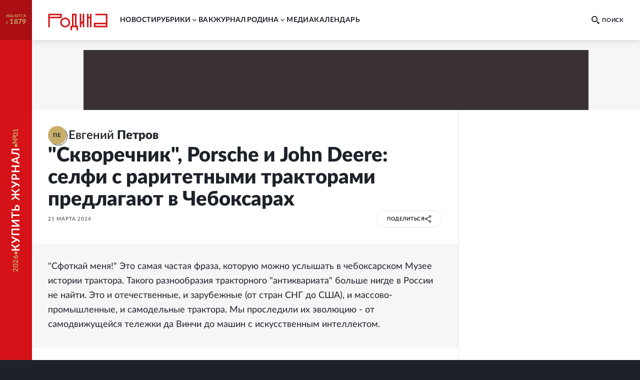

--- FILE ---
content_type: text/html; charset=utf-8
request_url: https://rodina-history.ru/2024/03/20/reg-pfo/pashut-na-istoriiu.html
body_size: 58355
content:
<!DOCTYPE html><html lang="ru"><head><meta charSet="utf-8"/><meta name="viewport" content="width=device-width, initial-scale=1"/><link rel="stylesheet" href="https://cdnfiles.rg.ru/rodina/_next/static/css/3ed317cb3803294f.css" data-precedence="next"/><link rel="stylesheet" href="https://cdnfiles.rg.ru/rodina/_next/static/css/85c3e0fbe9b4adaf.css" data-precedence="next"/><link rel="stylesheet" href="https://cdnfiles.rg.ru/rodina/_next/static/css/09fa81d77c19b2f8.css" data-precedence="next"/><link rel="stylesheet" href="https://cdnfiles.rg.ru/rodina/_next/static/css/b155efec6da377c7.css" data-precedence="next"/><link rel="stylesheet" href="https://cdnfiles.rg.ru/rodina/_next/static/css/5492d5da1e487724.css" data-precedence="next"/><link rel="stylesheet" href="https://cdnfiles.rg.ru/rodina/_next/static/css/9b03ee24b2bcf02e.css" data-precedence="next"/><link rel="stylesheet" href="https://cdnfiles.rg.ru/rodina/_next/static/css/4181ca1f4d9ff435.css" data-precedence="next"/><link rel="stylesheet" href="https://cdnfiles.rg.ru/rodina/_next/static/css/1c6cb87db9092bf6.css" data-precedence="next"/><link rel="stylesheet" href="https://cdnfiles.rg.ru/rodina/_next/static/css/ddf6daff5f91cfd4.css" data-precedence="next"/><link rel="preload" as="script" fetchPriority="low" href="https://cdnfiles.rg.ru/rodina/_next/static/chunks/webpack-3f8e33a4355aad12.js"/><script src="https://cdnfiles.rg.ru/rodina/_next/static/chunks/4bd1b696-100b9d70ed4e49c1.js" async=""></script><script src="https://cdnfiles.rg.ru/rodina/_next/static/chunks/1255-3f38644fe3778fb2.js" async=""></script><script src="https://cdnfiles.rg.ru/rodina/_next/static/chunks/main-app-dfabffeb3bd5501d.js" async=""></script><script src="/_next/static/chunks/2619-04bc32f026a0d946.js" async=""></script><script src="/_next/static/chunks/3441-2ec55f02b43a2eb2.js" async=""></script><script src="/_next/static/chunks/9126-911b7bce70442d0d.js" async=""></script><script src="/_next/static/chunks/5332-0d827a6218c38b29.js" async=""></script><script src="/_next/static/chunks/3872-3b09af094ae17849.js" async=""></script><script src="/_next/static/chunks/app/(global)/layout-a31c848349e7ab74.js" async=""></script><script src="/_next/static/chunks/2554-41d3163e693f1367.js" async=""></script><script src="/_next/static/chunks/5112-6cd1f41acdb89ec3.js" async=""></script><script src="/_next/static/chunks/4881-839d156c7e7e798d.js" async=""></script><script src="/_next/static/chunks/7262-09f1f8f78aa7ae2a.js" async=""></script><script src="/_next/static/chunks/3848-7f8d4f7a05a25be3.js" async=""></script><script src="/_next/static/chunks/app/(global)/articles/%5B...slug%5D/page-f55422825fae6ef0.js" async=""></script><script src="/_next/static/chunks/app/(global)/error-578f801b951e4b79.js" async=""></script><script src="/_next/static/chunks/app/(empty)/layout-e906d4ebe17233f5.js" async=""></script><link rel="preload" href="https://yandex.ru/ads/system/header-bidding.js" as="script"/><link rel="preload" href="https://content.adriver.ru/AdRiverFPS.js" as="script"/><link rel="preload" href="https://yandex.ru/ads/system/context.js" as="script"/><link rel="preload" href="https://cdn.skcrtxr.com/roxot-wrapper/js/roxot-manager.js?pid=7999fe2d-49ec-4b41-a612-54517cd77591" as="script"/><title>Эволюция тракторов в чебоксарском Музее истории трактора - Родина</title><meta name="description" content="Сталинградский, владимирский, липецкий, кишиневский, павлодарский &quot;Казахстан&quot;, минский &quot;Беларусь&quot;, немецкий Porsche, итальянский Fiat, американские John Deere и McCormick, челябинский &quot;универсал&quot; и чебоксарские гигантские бульдозеры - все исторические машины заняли свое место в экспозиции Музея истории трактора"/><meta name="image_src" content="https://cdnstatic.rg.ru/uploads/images/2024/03/20/t3_2ef.jpg"/><meta name="canonical" content="https://rodina-history.ru/2024/03/20/reg-pfo/pashut-na-istoriiu.html"/><meta name="relap-rg" content="recommendation"/><meta name="relap-rg-segment" content="rodina"/><meta name="article:published_time" content="2024-03-21T14:40:00"/><meta property="og:title" content="Эволюция тракторов в чебоксарском Музее истории трактора - Родина"/><meta property="og:description" content="Сталинградский, владимирский, липецкий, кишиневский, павлодарский &quot;Казахстан&quot;, минский &quot;Беларусь&quot;, немецкий Porsche, итальянский Fiat, американские John Deere и McCormick, челябинский &quot;универсал&quot; и чебоксарские гигантские бульдозеры - все исторические машины заняли свое место в экспозиции Музея истории трактора"/><meta property="og:url" content="https://rodina-history.ru/2024/03/20/reg-pfo/pashut-na-istoriiu.html"/><meta property="og:site_name" content="Родина"/><meta property="og:image" content="https://cdnstatic.rg.ru/uploads/images/2024/03/20/t3_2ef.jpg"/><meta property="og:type" content="article"/><meta name="twitter:card" content="summary_large_image"/><meta name="twitter:title" content="Эволюция тракторов в чебоксарском Музее истории трактора - Родина"/><meta name="twitter:description" content="Сталинградский, владимирский, липецкий, кишиневский, павлодарский &quot;Казахстан&quot;, минский &quot;Беларусь&quot;, немецкий Porsche, итальянский Fiat, американские John Deere и McCormick, челябинский &quot;универсал&quot; и чебоксарские гигантские бульдозеры - все исторические машины заняли свое место в экспозиции Музея истории трактора"/><meta name="twitter:image" content="https://cdnstatic.rg.ru/uploads/images/2024/03/20/t3_2ef.jpg"/><link rel="icon" href="/favicon.ico" type="image/vnd.microsoft.icon"/><link rel="icon" href="https://cdnfiles.rg.ru/rodina/images/favicon-192.png" sizes="192x192" type="image/png"/><link rel="icon" href="https://cdnfiles.rg.ru/rodina/images/favicon-512.png" sizes="512x512" type="image/png"/><link rel="apple-touch-icon" href="https://cdnfiles.rg.ru/rodina/images/apple-touch-icon-76.png" sizes="76x76" type="image/png"/><link rel="apple-touch-icon" href="https://cdnfiles.rg.ru/rodina/images/apple-touch-icon-120.png" sizes="120x120" type="image/png"/><link rel="apple-touch-icon" href="https://cdnfiles.rg.ru/rodina/images/apple-touch-icon-152.png" sizes="152x152" type="image/png"/><link rel="mask-icon" href="https://cdnfiles.rg.ru/rodina/svg/touch-icon.svg" type="image/svg+xml"/><link rel="amphtml" href="https://rodina-history.ru/amp/2024/03/20/reg-pfo/pashut-na-istoriiu.html"/><script src="https://cdnfiles.rg.ru/rodina/_next/static/chunks/polyfills-42372ed130431b0a.js" noModule=""></script></head><body class="GlobalLayout_body__dEa8z"><div hidden=""><!--$--><!--/$--></div><div class="GlobalLayout_page__HPnH7"><a id="subscription" target="_blank" class="Magazine_magazine__nsj_o GlobalLayout_magazine__4KuBH" href="https://rg.ru/subs/archive/all/"><span class="Magazine_published___CHHR"><span>издается с <span class="Magazine_publishedYear__cs8wk">1879</span></span></span><span class="Magazine_buy__Ck2rv"><span class="Magazine_text__BaAGW">Купить журнал</span></span></a><header id="header" class="GlobalLayout_header__u4RWg"><section class="Header_section__8XPaJ"><a class="Header_logo__pvkJ9" href="/"><svg xmlns="http://www.w3.org/2000/svg" viewBox="0 0 161 46"><path d="M45.76 11.029c-7.343.003-13.29 5.95-13.29 13.29 0 7.343 5.95 13.291 13.29 13.294 7.341-.003 13.289-5.95 13.289-13.293 0-7.34-5.948-13.288-13.29-13.291m0 22.524a9.24 9.24 0 0 1-9.231-9.23 9.24 9.24 0 0 1 9.23-9.231 9.24 9.24 0 0 1 9.23 9.23c-.006 5.096-4.132 9.222-9.23 9.231M36.578.67H0v36.58h4.06V12.796h32.518zm-4.06 8.065H4.06V4.73h28.459zM127.45.67v4.057h28.49v20.404h-32.518v12.12h36.580999999999996V.67zm28.49 32.523h-28.458v-4.002h28.458zM76.462.67H64.31v32.538h-4.057V45.33h4.06v-8.062h12.15v8.062h4.06V33.205h-4.06zm-4.06 32.538h-4.03V4.73h4.03zM93.217 19.497l-4.033 4.03V.67h-4.06v36.58h4.06v-7.98l4.033-4.034V37.25h4.06V.67h-4.06zM113.011 8.796h-4.03V.67h-4.063v36.58h4.063V12.857h4.03V37.25h4.06V.67h-4.06z"></path></svg></a><div class="Header_print__citcl"><p class="Header_title__A5Fyp">исторический научно-популярный журнал</p><div class="Header_box__oL9yQ"><span class="Header_subtitle__KaRDH">издается с 1879</span><span class="Header_dot__toZ9g"></span><span class="Header_subtitle__KaRDH Header_subtitleColor__oszWF">rodina-history.ru</span></div></div><div class="Header_adfox__BoSwk"><div class="Adfox_list__rJYQk"><div data-mod="media11" class="Adfox_wrapper__VabEX media11-adfox Adfox_media11__EN2Wq"></div></div></div><button class="Burger_burger__Vx1OG Header_burger__QJnYY"><div class="Burger_strip___PDHN"></div></button><form class="Search_search__DvTRw Header_search__vP3SH"><button type="reset" class="Search_closeBtn__Amfa2"><svg xmlns="http://www.w3.org/2000/svg" viewBox="0 0 24.95 24.85"><path d="M14.06 12.49 24.61 1.94a1.09 1.09 0 0 0 0-1.54V.35A1.1 1.1 0 0 0 23 .31L12.48 10.9 1.93.35A1.11 1.11 0 0 0 .36.33a1.11 1.11 0 0 0 0 1.57l10.53 10.59L.34 23a1.11 1.11 0 0 0 0 1.57 1.37 1.37 0 0 0 .91.23c.22 0 .68 0 .68-.23l10.55-10.5L23 24.62a1.37 1.37 0 0 0 .91.23c.23 0 .68 0 .68-.23a1.13 1.13 0 0 0 0-1.57Z"></path></svg></button><button type="submit" class="Search_btn__qSou0">Найти</button><input class="Search_input__h0cI9" placeholder="Поиск по сайту" name="text"/><button type="button" class="Search_btnMobile__e47bm"><span class="Search_icon__aITeb"><svg xmlns="http://www.w3.org/2000/svg" viewBox="0 0 16 16"><path fill-rule="evenodd" d="M12.224 6.132c-.069-1.698-.752-3.295-1.899-4.444C9.178.54 7.661-.065 6.105.006c-1.553-.067-3.067.54-4.21 1.688C.75 2.84.068 4.437 0 6.132c.07 1.693.75 3.287 1.895 4.433s2.659 1.749 4.21 1.678c1.553.07 3.069-.532 4.215-1.678 1.147-1.145 1.832-2.739 1.904-4.433M6.105 10.37c-1.074.048-2.12-.372-2.911-1.167s-1.26-1.9-1.305-3.071a4.7 4.7 0 0 1 .355-1.69c.22-.531.537-1.01.93-1.405.394-.395.856-.7 1.36-.897a3.7 3.7 0 0 1 1.571-.247 3.75 3.75 0 0 1 1.567.263c.5.2.96.505 1.354.899.393.394.71.868.935 1.396a4.8 4.8 0 0 1 .374 1.68c-.048 1.174-.52 2.278-1.313 3.073s-1.841 1.214-2.917 1.166m9.564 3.252-3.405-3.295-1.929 2.09 3.405 3.295c.18.185.418.288.665.288a.93.93 0 0 0 .666-.288l.651-.682a.9.9 0 0 0 .212-.325.99.99 0 0 0-.03-.778.9.9 0 0 0-.235-.305" clip-rule="evenodd"></path></svg></span></button></form><nav class="Navigation_navigation__3S2Sv Header_navigation__Bq_LD"><ul class="Navigation_list__XSkLk"><li class="Navigation_item__OeulG"><div class="Navigation_linkWrapper__gzLjY"><a class="Navigation_link__QeQr7" href="/news">новости</a></div></li><li class="Navigation_item__OeulG"><div class="Navigation_tabWrapper__duX0k"><button class="Navigation_tab__KoJrE"><span>рубрики</span><svg xmlns="http://www.w3.org/2000/svg" viewBox="0 0 16 16" class="Navigation_icon__iyyY0"><path fill-rule="evenodd" d="M11.808 5.852a.537.537 0 0 0-.772 0L8 8.966 4.964 5.85a.537.537 0 0 0-.772 0 .57.57 0 0 0 0 .793l3.416 3.504c.097.1.221.154.348.162a.54.54 0 0 0 .436-.161l3.416-3.504a.57.57 0 0 0 0-.793" clip-rule="evenodd"></path></svg></button></div><ul class="Navigation_mobileSubLinks__jDWF6"><li><a class="Navigation_sublink__Vg8Id" href="/tema/rodina/archive">Домашний архив</a></li><li><a class="Navigation_sublink__Vg8Id" href="/tema/rodina/sudby">Cудьбы</a></li><li><a class="Navigation_sublink__Vg8Id" href="/tema/rodina/dis">Дискуссии</a></li><li><a class="Navigation_sublink__Vg8Id" href="/tema/rodina/eda">Кухня</a></li><li><a class="Navigation_sublink__Vg8Id" href="/tema/rodina/library">Научная библиотека</a></li><li><a class="Navigation_sublink__Vg8Id" href="/tema/rodina/rel">Реликвии</a></li><li><a class="Navigation_sublink__Vg8Id" href="/tema/rodina/dorogi">Дороги</a></li><li><a class="Navigation_sublink__Vg8Id" href="/tema/rodina/zagadky">Загадки</a></li><li><a class="Navigation_sublink__Vg8Id" href="/tema/rodina/legendy">Легенды</a></li><li><a class="Navigation_sublink__Vg8Id" href="/tema/rodina/voyna">О войне</a></li><li><a class="Navigation_sublink__Vg8Id" href="/tema/rodina/post">Отклики</a></li><li><a class="Navigation_sublink__Vg8Id" href="/tema/rodina/lexicon">Родная речь</a></li></ul></li><li class="Navigation_item__OeulG"><div class="Navigation_linkWrapper__gzLjY"><a class="Navigation_link__QeQr7" href="/vac">вак</a></div></li><li class="Navigation_item__OeulG"><div class="Navigation_tabWrapper__duX0k"><button class="Navigation_tab__KoJrE"><span>журнал родина</span><svg xmlns="http://www.w3.org/2000/svg" viewBox="0 0 16 16" class="Navigation_icon__iyyY0"><path fill-rule="evenodd" d="M11.808 5.852a.537.537 0 0 0-.772 0L8 8.966 4.964 5.85a.537.537 0 0 0-.772 0 .57.57 0 0 0 0 .793l3.416 3.504c.097.1.221.154.348.162a.54.54 0 0 0 .436-.161l3.416-3.504a.57.57 0 0 0 0-.793" clip-rule="evenodd"></path></svg></button></div><ul class="Navigation_mobileSubLinks__jDWF6"><li><a class="Navigation_sublink__Vg8Id" href="/about">О журнале</a></li><li><a class="Navigation_sublink__Vg8Id" href="/gazeta/rodina/svezh">Выпуски</a></li><li><a class="Navigation_sublink__Vg8Id" href="/authors">Авторы</a></li></ul></li><li class="Navigation_item__OeulG"><div class="Navigation_linkWrapper__gzLjY"><a class="Navigation_link__QeQr7" href="/media">Mедиа</a></div></li><li class="Navigation_item__OeulG"><div class="Navigation_linkWrapper__gzLjY"><a class="Navigation_link__QeQr7" href="/calendar">Календарь</a></div></li></ul></nav></section></header><main id="main" class="GlobalLayout_main__jOTos"><script>
  var _tmr = window._tmr || (window._tmr = []);
  (function (d, w, id) {
    if (d.getElementById(id)) return;
    var ts = d.createElement("script");
    ts.type = "text/javascript";
    ts.async = true;
    ts.id = id;
    ts.src = "https://top-fwz1.mail.ru/js/code.js";
    var f = function () {
      var s = d.getElementsByTagName("script")[0];
      s.parentNode.insertBefore(ts, s);
    };
    if (w.opera == "[object Opera]") {
      d.addEventListener("DOMContentLoaded", f, false);
    } else {
      f();
    }
  })(document, window, "topmailru-code");
  </script><script>
  (function (m, e, t, r, i, k, a) {
    m[i] = m[i] || function () {
      (m[i].a = m[i].a || []).push(arguments)
    };
    m[i].l = 1 * new Date();
    k = e.createElement(t), a = e.getElementsByTagName(t)[0], k.async = 1, k.src = r, a.parentNode.insertBefore(k, a)
  })
    (window, document, "script", "https://mc.yandex.ru/metrika/tag.js", "ym");
  </script><div class="Layout_articleLayout__4uCTf"><div class="Adfox_list__rJYQk Layout_adv__9il2X"><div data-mod="media1_laptop_desktop" class="Adfox_wrapper__VabEX media1_laptop_desktop-adfox Adfox_media1_laptop_desktop__yWW_f"></div><div data-mod="media1_mobile" class="Adfox_wrapper__VabEX media1_mobile-adfox Adfox_media1_mobile__s3Kza"></div><div data-mod="media1" class="Adfox_wrapper__VabEX media1-adfox Adfox_media1__IVVCW"></div></div><div class="Content_page__EoSHe"><section class="ArticleHead_head__4KiDR Content_head__uxAuc"><div class="ArticleHead_authors__owM3L"><div class="AuthorInfo_author___CwG0"><a class="AuthorInfo_avatar__ZuQ0f AuthorInfo_defaultImage__J7g28" href="/authors/Evgenij-Petrov"><div class="AuthorInfo_icon__KTZRB">ПЕ</div></a><a class="AuthorInfo_infoWithLabel__LSMkm" href="/authors/Evgenij-Petrov"><span class="AuthorInfo_fullNameWithLabel__GABzN"><span>Евгений </span><span class="AuthorInfo_surname__qRPIq">Петров</span></span></a></div></div><div class="ArticleHead_titleWrapper__TfQjf"><h1 class="ArticleHead_title__NcCdj">"Скворечник", Porsche и John Deere: селфи с раритетными тракторами предлагают в Чебоксарах</h1></div><div class="ArticleHead_infoWrapper__VZq2x"><div class="ArticleHead_info__pSR_T"><span class="ArticleHead_publish__yPo_c">21 марта 2024</span></div><div class="ArticleHead_buttons__xiaDd"><div class="Share_root__nMH2L"><div class="Share_cover___tr6y"><span>поделиться</span><span class="Share_shareSvg__maif9"><svg xmlns="http://www.w3.org/2000/svg" fill="none" viewBox="0 0 12 14"><circle cx="9.529" cy="2.588" r="1.471"></circle><circle cx="2.471" cy="6.706" r="1.471"></circle><path d="M8.059 3.47 3.94 5.825M3.647 7.882 8.06 10.53"></path><circle cx="9.529" cy="11.412" r="1.471"></circle></svg></span></div><div class="Share_socials__aDyPi"><button class="Share_item__KsiW7 Share_vk__14_jc"><svg xmlns="http://www.w3.org/2000/svg" fill="none" viewBox="0 0 12 7"><path d="M11.921 6.257a1 1 0 0 0-.037-.077 6.3 6.3 0 0 0-1.191-1.397 8 8 0 0 1-.51-.515.5.5 0 0 1-.09-.514q.242-.443.563-.83l.412-.53c.689-.99.996-1.612.92-1.88l-.06-.062a.32.32 0 0 0-.186-.107 1 1 0 0 0-.405 0h-1.79a.23.23 0 0 0-.127 0h-.083l-.075.069a.5.5 0 0 0-.06.107c-.185.49-.408.966-.666 1.42-.157.262-.3.484-.427.676a2.6 2.6 0 0 1-.322.423 2 2 0 0 1-.292.276q-.098.085-.158.07h-.104a.4.4 0 0 1-.143-.162.7.7 0 0 1-.075-.246V.844q.015-.143 0-.284a1 1 0 0 0-.067-.223.3.3 0 0 0-.127-.154A.7.7 0 0 0 6.61.1a4 4 0 0 0-.839-.085 4.1 4.1 0 0 0-1.498.154.8.8 0 0 0-.24.184c-.075.092-.09.146 0 .154a.8.8 0 0 1 .51.276L4.58.86q.053.142.082.292.045.228.06.46a7 7 0 0 1 0 .768c0 .215-.045.392-.06.507a1.6 1.6 0 0 1-.082.3l-.082.153a.4.4 0 0 1-.165 0 .4.4 0 0 1-.21-.084 1.3 1.3 0 0 1-.292-.17 3 3 0 0 1-.3-.43 7 7 0 0 1-.352-.66l-.097-.176a3.4 3.4 0 0 1-.255-.53c-.105-.261-.21-.445-.292-.653a.4.4 0 0 0-.15-.207.4.4 0 0 0-.134-.069.5.5 0 0 0-.143 0H.402A.4.4 0 0 0 .05.452L.005.491a.3.3 0 0 0 0 .1.6.6 0 0 0 .037.191c.247.591.524 1.167.816 1.712.293.546.547.999.75 1.336s.434.653.659.953q.336.449.449.575.078.097.165.185l.157.153q.208.197.442.361a6 6 0 0 0 .644.422q.39.215.817.33c.301.089.615.127.928.116h.75a.53.53 0 0 0 .329-.138.3.3 0 0 0 .045-.116.6.6 0 0 0 0-.169c-.002-.164.013-.33.045-.49q.031-.173.105-.331a.8.8 0 0 1 .134-.184.4.4 0 0 1 .105-.093h.053a.4.4 0 0 1 .352.1q.213.16.382.369.2.254.427.484.196.226.434.407l.127.076q.155.084.323.139a.7.7 0 0 0 .352 0h1.595a.73.73 0 0 0 .367-.085.31.31 0 0 0 .195-.253.52.52 0 0 0-.068-.384"></path></svg></button><button class="Share_item__KsiW7 Share_tg__nxMfk"><svg xmlns="http://www.w3.org/2000/svg" fill="none" viewBox="0 0 21 18"><path d="M18.867.647s1.873-.728 1.7 1.04c-.035.729-.52 3.295-.868 6.035l-1.248 8.185s-.104 1.18-1.04 1.387c-.937.209-2.36-.728-2.602-.936-.208-.139-3.919-2.497-5.202-3.642-.347-.312-.763-.936.035-1.664l5.445-5.203c.624-.624 1.248-2.08-1.353-.312l-7.249 4.96s-.832.52-2.393.034L.728 9.491s-1.248-.763.867-1.56C6.798 5.502 13.18 3.004 18.867.646Z"></path></svg></button><button class="Share_item__KsiW7 Share_ok__VD5ff"><svg xmlns="http://www.w3.org/2000/svg" fill="none" viewBox="0 0 6 10"><path d="M5.896 5.603a.77.77 0 0 0-.81-.33.8.8 0 0 0-.281.122 3.55 3.55 0 0 1-3.624 0 .776.776 0 0 0-1.084.239.767.767 0 0 0 .24 1.01c.48.288 1.002.499 1.549.624L.399 8.708a.77.77 0 0 0 0 1.072.85.85 0 0 0 .557.216.78.78 0 0 0 .566-.216l1.47-1.418 1.48 1.418a.815.815 0 0 0 1.115 0 .77.77 0 0 0 0-1.071L4.085 7.268a5.3 5.3 0 0 0 1.548-.625.77.77 0 0 0 .263-1.04m-2.903-.447a2.65 2.65 0 0 0 1.88-.734 2.63 2.63 0 0 0 .814-1.84 2.63 2.63 0 0 0-.81-1.845A2.66 2.66 0 0 0 2.992 0c-.7-.01-1.375.256-1.879.74a2.63 2.63 0 0 0-.808 1.842 2.62 2.62 0 0 0 .809 1.84 2.65 2.65 0 0 0 1.878.734Zm0-3.614a1.084 1.084 0 0 1 1.115 1.04 1.08 1.08 0 0 1-.696.99 1.1 1.1 0 0 1-.42.074 1.1 1.1 0 0 1-.776-.305 1.1 1.1 0 0 1-.338-.759 1.1 1.1 0 0 1 1.115-1.04"></path></svg></button></div></div></div></div></section><article class="Article_article__2c24y Content_article__CIkzN"><div class="Article_wrapper__wihCG"><p class="ArticleLead_lead___M4Ht">"Сфоткай меня!" Это самая частая фраза, которую можно услышать в чебоксарском Музее истории трактора. Такого разнообразия тракторного "антиквариата" больше нигде в России не найти. Это и отечественные, и зарубежные (от стран СНГ до США), и массово-промышленные, и самодельные трактора. Мы проследили их эволюцию - от самодвижущейся тележки да Винчи до машин с искусственным интеллектом.</p><div class="ArticleMainImage_imageWrapper__MiJ9m"><picture class="Image_picture__OVhW8"><source media="(max-width: 767px)" width="767" height="512" srcSet="https://cdnstatic.rg.ru/crop767x512/uploads/images/2024/03/20/t3_2ef.jpg, https://cdnstatic.rg.ru/crop767x512/uploads/images/2024/03/20/t3_2ef.jpg 2x"/><source media="(max-width: 989px)" width="653" height="436" srcSet="https://cdnstatic.rg.ru/crop653x436/uploads/images/2024/03/20/t3_2ef.jpg, https://cdnstatic.rg.ru/crop1306x872/uploads/images/2024/03/20/t3_2ef.jpg 2x"/><source media="(max-width: 1279px)" width="654" height="436" srcSet="https://cdnstatic.rg.ru/crop654x436/uploads/images/2024/03/20/t3_2ef.jpg, https://cdnstatic.rg.ru/crop1308x872/uploads/images/2024/03/20/t3_2ef.jpg 2x"/><source media="(max-width: 1679px)" width="788" height="526" srcSet="https://cdnstatic.rg.ru/crop788x526/uploads/images/2024/03/20/t3_2ef.jpg, https://cdnstatic.rg.ru/crop1576x1052/uploads/images/2024/03/20/t3_2ef.jpg 2x"/><source media="(min-width: 1680px)" width="1036" height="691" srcSet="https://cdnstatic.rg.ru/crop1036x691/uploads/images/2024/03/20/t3_2ef.jpg, https://cdnstatic.rg.ru/crop2072x1382/uploads/images/2024/03/20/t3_2ef.jpg 2x"/><img width="100%" height="100%" class="Image_img__erM56 ArticleMainImage_img__BOmOM" alt="Такого разнообразия тракторного &quot;антиквариата&quot; больше нигде в России не найти." title="Такого разнообразия тракторного &quot;антиквариата&quot; больше нигде в России не найти." loading="lazy" src="https://cdnstatic.rg.ru/uploads/images/2024/03/20/t3_2ef.jpg"/></picture><div class="ArticleMainImage_caption__2_v7G"><p class="ArticleMainImage_source__TI_kX">Евгений Петров</p><p class="ArticleMainImage_description__AWhNz">Такого разнообразия тракторного "антиквариата" больше нигде в России не найти.</p></div></div></div><div class="ArticleText_text__mxtNe"><h2>Начинали с моделек</h2><p>Руководство концерна "Тракторные заводы" сначала планировало собрать в музее максимальное число миниатюрных моделей в масштабе 1:43, чтобы попасть в Книгу рекордов России. Когда их набралось около 700, организаторы перешли к формированию коллекции с экспонатами "в полный рост", решив, что, пока есть возможность, надо отреставрировать ретромодели и сохранить историю тракторов.</p><p>Началась увлекательная охота за редкостями. Музей выкупал машины, сданные в металлолом, принимал найденные поисковиками в болотах, получал в дар от коллег с других заводов страны и зарубежья... Сталинградский, владимирский, липецкий, кишиневский (в простонародье называемый "скворечником" за нестандартно большую кабину), павлодарский "Казахстан", минский "Беларусь", немецкий Porsche, итальянский Fiat, американские John Deere и McCormick, челябинский "универсал" и чебоксарские гигантские бульдозеры - все исторические машины заняли свое особое место в экспозиции.</p><p>С реставрацией особенных проблем не было. В цехах чебоксарских заводов полно умельцев-энтузиастов. Да и посетители музея, бывало, приносили редкие оригинальные детали. Был даже случай, когда иногородний турист достал и прикрутил "правильную" фару на один из экспонатов на гусеничном ходу.</p><p>На сайте музея можно узнать множество других историй - про автопробег, визиты в музей артистов и писателей, художественные флешмобы и прочее.</p><h2>Трактор кормят мороженым</h2><p>Туристы от интерактива в восторге. Есть в железных конях и очарование времени, и мощь, и красота. Взрослые приходят сюда поностальгировать. Во времена СССР полгорода работало на Чебоксарском заводе промышленных тракторов. Для школьников проводят "Живые уроки" по истории и физике.</p><p>Есть у детей и свои любимцы. Например, внутрицеховой автотягач у них "Тр-тр Митя", как персонаж мультфильма "Трое из Простоквашино". Выглядит он как большая ярко-зеленая игрушка, хотя кабина у него от трактора ДТ-75, а ходовая часть от ГАЗ-52. Летом он своим ходом отправляется работать в чебоксарский парк "Лакреевский лес", где детвора кормит его мороженым и украшает одуванчиками.</p><p>Взрослые больше ценят уникальную коллекцию документальных фильмов, в которых огромные железные монстры забивают мяч в футбольные ворота, закрывают, не сломав, спичечные коробки и катаются, не падая, по тросам. Это развлечение водителей еще советских времен.</p><p>Интересно смотреть видеоролики и о современной радиоуправляемой сельскохозяйственной технике. Она работает при помощи искусственного интеллекта и выглядит как космический корабль. После лент о самых первых "безлошадных" моделях становится понятно, какой огромный путь прошло человечество!</p><rg-photoreport data-id="2770186" data-bind-id="320003" data-hash="bc1563a19c08299" data-title="Чебоксарский Музей истории трактора" data-url="/2024/03/21/bc1563a19c08299.html" data-is-active="true" data-type="classic" data-main-photo="2770209" contenteditable="false" draggable="true"></rg-photoreport><h2>Многоуважаемый "Федор Петрович"</h2><p>Есть в коллекции экспонат, которым музей особенно гордится. В архивах одной из советских газет было найдено объявление об испытаниях американского трактора Fordson, которое проходило в октябре 1924 года на Владимирской горке в Чебоксарах.</p><p class>- Это тогдашняя артель "Сугутка" делала презентацию в расчете на выгодные заказы по перевозке тяжестей, пахоте и подключению движка машины к стационарным объектам типа мельниц, насосов и лесопилок, - пояснил директор музея Альберт Сергеев.</p><p class>В том году на "Красном путиловце" в Петрограде по лицензии американской компании Ford вышли 74 первых отечественных экземпляра "Фордзон-Путиловца", ласково прозванных в народе "Федорами Петровичами". Один из них и оказался в Чебоксарах.</p><p>Еще к одному экспонату, трактору СХТЗ 15/30, с особым вниманием относятся представительницы прекрасного пола. На такой машине ставила рекорды Паша Ангелина, самая знаменитая трактористка на свете, имевшая множество последовательниц. В Великую Отечественную войну и много лет после нее женщинам пришлось заменять за рулем мужчин, ушедших на фронт, погибших или покалеченных.</p><p>Музейщики ведут подбор историй о таких героических труженицах тыла, принимают фото и аудиозаписи из семейных архивов. А еще организуют выступление женской бригады "имени П. Ангелиной". Девушки в комбинезонах с озорной надписью "Пашу как трактор!" выступают на ретромашинах во время городских и республиканских праздников, выезжают на Дни поля в другие регионы.</p><div class="article-img" alt source="Евгений Петров" original-width="1000" original-height="667" src-img="https://cdnstatic.rg.ru/crop1000x667/uploads/images/2024/03/20/t1_763.jpg" draggable="true" contenteditable="false" description="В бригаде имени Паши Ангелиной непрофессиональные трактористки. Среди девушек — бухгалтеры, менеджеры и маркетологи." style="width: 1000px;"><div class="article-img__pic"><img alt src="https://cdnstatic.rg.ru/crop1000x667/uploads/images/2024/03/20/t1_763.jpg"></div><div class="article-img__info"><span class="article-img__description">В бригаде имени Паши Ангелиной непрофессиональные трактористки. Среди девушек — бухгалтеры, менеджеры и маркетологи.</span><span class="article-img__source"> Фото: Евгений Петров</span></div></div><p>От мам не отстают и дети, активно участвуя в клубе "Четруша" (ЧЕТРА - Чебоксарский трактор, известный технический бренд). За руль им еще рано, а вот популяризировать инженерные профессии в самый раз.</p><p>Юные создатели видеоролика "Трактор ты мой заводной!", занявшего в 2017 году первое место в конкурсе "Диво России", уже выросли, но их младшие братики и сестрички поют, танцуют и строят собственные амбициозные планы. Выигрывают гранты, реализуют проекты, растут продвинутыми пользователями, предпочитая высокотехнологичный симулятор бульдозера статичным объектам экспозиции.</p><p>Музей проводит конкурс самодельной техники "Кулибин XXI века", который регулярно собирает мастеров-самоучек со всей страны. Участники представляют собственные самоходные агрегаты. Любители нестандартной техники на такие выставки валят валом и потом еще долго обсуждают удачные и неудачные инженерные решения, способы добычи запчастей, показатели расхода топлива и другие технические моменты. Одну из таких самоделок, больше всего похожую на мини-трактор, музей даже купил.</p><h2>Экскурсия в поле</h2><p>Сейчас музей при поддержке благотворительного фонда открывает мини-цеха на своей территории, реставрирует ретротехнику и организует реконструкцию событий, связанных с тракторами.</p><p>- Прошлым летом провели мероприятия в Аликовском и Вурнарском муниципальных округах Чувашии с демонстрацией сбора урожая, осенней пахоты, сева озимых. Для наглядности делали это вручную и механизированным способом, с конной жнейкой, сеялкой и трактором, - рассказал Альберт Сергеев.</p><p>Такие представления с экскурсами в историю пока большая редкость, но на них есть спрос. В этом году музей планирует выезд в Саратовскую область для участия в XI открытом чемпионате России по пахоте с исторической ретроспективой "Эволюция тягловой силы".</p>
	<rg-incut class="rg-incut" data-id="1472021" title="От боевой мототачанки до мотоцикла Путина: в Ирбите можно увидеть уникальную технику" url="/2024/03/10/reg-urfo/ot-boevoj-mototachanki-do-motocikla-putina-v-irbite-mozhno-uvidet-unikalnuiu-tehniku.html" block-view="width" none image-path="/uploads/images/2024/03/10/1_910.jpg" label="&quot;Родина&quot;" родина"" labelurl="https://rg.ru/tema/rodina" announce align="left" labelUrl="/tema/rodina" isSport="undefined"></rg-incut><p>Ну и, кроме того, музейщики не только охотно участвуют в различных всероссийских выставках, но и приглашают сотрудников других технических музеев объединяться, обмениваться идеями, лучшими практиками и экспонатами из запасников. К примеру, сейчас собрана информация о тракторах, стоящих на пьедесталах по всей стране. Многие из этих памятников труду находятся в плачевном состоянии, таблички на них или не читаются, или совсем отсутствуют.</p><p>Запрос из Чебоксар активизировал работу местных краеведов, которые стали присылать интересные истории, архивные выписки, фотографии. На основе этой информации сотрудники музея мечтают выпустить карту тракторных достопримечательностей: заводов, памятников, частных и государственных музеев. По их мнению, это могло бы стать популярным маршрутом для внутреннего туризма, темой для патриотического воспитания молодежи.</p></div><section class="ChannelSubscription_root__ZVqfp ChannelSubscription_dark__tU3wh"><div class="ChannelSubscription_box__v350I"><div class="ChannelSubscription_logo__MeXGk"><svg xmlns="http://www.w3.org/2000/svg" viewBox="0 0 161 46" class="ChannelSubscription_icon__7Cp_o"><path d="M45.76 11.029c-7.343.003-13.29 5.95-13.29 13.29 0 7.343 5.95 13.291 13.29 13.294 7.341-.003 13.289-5.95 13.289-13.293 0-7.34-5.948-13.288-13.29-13.291m0 22.524a9.24 9.24 0 0 1-9.231-9.23 9.24 9.24 0 0 1 9.23-9.231 9.24 9.24 0 0 1 9.23 9.23c-.006 5.096-4.132 9.222-9.23 9.231M36.578.67H0v36.58h4.06V12.796h32.518zm-4.06 8.065H4.06V4.73h28.459zM127.45.67v4.057h28.49v20.404h-32.518v12.12h36.580999999999996V.67zm28.49 32.523h-28.458v-4.002h28.458zM76.462.67H64.31v32.538h-4.057V45.33h4.06v-8.062h12.15v8.062h4.06V33.205h-4.06zm-4.06 32.538h-4.03V4.73h4.03zM93.217 19.497l-4.033 4.03V.67h-4.06v36.58h4.06v-7.98l4.033-4.034V37.25h4.06V.67h-4.06zM113.011 8.796h-4.03V.67h-4.063v36.58h4.063V12.857h4.03V37.25h4.06V.67h-4.06z"></path></svg></div><h3 class="ChannelSubscription_title__av57f">Подпишитесь на нас в Dzen</h3><p class="ChannelSubscription_subtitle__JBdlT">Новости о прошлом и репортажи о настоящем</p></div><a target="_blank" class="ChannelSubscription_button__0eY95" href="https://dzen.ru/rodina_history?favid=254170088"><span class="ChannelSubscription_buttonText__qQajV">подписаться</span></a></section></article><aside class="ArticleAside_aside__aWgpV Content_aside__N95vX"><section class="AsidePhotoReports_wrapper__ZpIzC ArticleAside_asidePhotoReports__PBvuq"><a class="AsidePhotoReports_item__JGwOg" href="/photo/2026/01/24/322b675d16870c1.html"><div class="AsidePhotoReports_imageBox__VOpg9"><picture class="Image_picture__OVhW8" style="width:100%"><source media="(max-width: 767px)" width="727" height="485" srcSet="https://cdnstatic.rg.ru/crop727x485/uploads/photoreports/2026/01/24/16_523.jpg, https://cdnstatic.rg.ru/crop727x485/uploads/photoreports/2026/01/24/16_523.jpg 2x"/><source media="(max-width: 989px)" width="240" height="148" srcSet="https://cdnstatic.rg.ru/crop240x148/uploads/photoreports/2026/01/24/16_523.jpg, https://cdnstatic.rg.ru/crop480x296/uploads/photoreports/2026/01/24/16_523.jpg 2x"/><source media="(max-width: 1279px)" width="240" height="148" srcSet="https://cdnstatic.rg.ru/crop240x148/uploads/photoreports/2026/01/24/16_523.jpg, https://cdnstatic.rg.ru/crop480x296/uploads/photoreports/2026/01/24/16_523.jpg 2x"/><source media="(max-width: 1679px)" width="300" height="185" srcSet="https://cdnstatic.rg.ru/crop300x185/uploads/photoreports/2026/01/24/16_523.jpg, https://cdnstatic.rg.ru/crop600x370/uploads/photoreports/2026/01/24/16_523.jpg 2x"/><source media="(min-width: 1680px)" width="300" height="185" srcSet="https://cdnstatic.rg.ru/crop300x185/uploads/photoreports/2026/01/24/16_523.jpg, https://cdnstatic.rg.ru/crop600x370/uploads/photoreports/2026/01/24/16_523.jpg 2x"/><img width="100%" height="100%" class="Image_img__erM56 AsidePhotoReports_image__a2OzU" alt="Кадр из художественного фильма &quot;Ленин в октябре&quot;, 1937 год. В роли Владимира Ильича Ленина - Борис Щукин." title="Кадр из художественного фильма &quot;Ленин в октябре&quot;, 1937 год. В роли Владимира Ильича Ленина - Борис Щукин." loading="lazy" src="https://cdnstatic.rg.ru/uploads/photoreports/2026/01/24/16_523.jpg"/></picture></div><div class="AsidePhotoReports_textBox__sweA5"><h2 class="AsidePhotoReports_title__tz2B9">фотоальбом</h2><h3 class="AsidePhotoReports_subTitle___p8sH">Фильмы режиссера Михаила Ромма</h3></div></a><a class="AsidePhotoReports_item__JGwOg" href="/photo/2026/01/20/c38fab9bc6de97b.html"><div class="AsidePhotoReports_imageBox__VOpg9"><picture class="Image_picture__OVhW8" style="width:100%"><source media="(max-width: 767px)" width="727" height="485" srcSet="https://cdnstatic.rg.ru/crop727x485/uploads/photoreports/2026/01/20/10_476.jpg, https://cdnstatic.rg.ru/crop727x485/uploads/photoreports/2026/01/20/10_476.jpg 2x"/><source media="(max-width: 989px)" width="240" height="148" srcSet="https://cdnstatic.rg.ru/crop240x148/uploads/photoreports/2026/01/20/10_476.jpg, https://cdnstatic.rg.ru/crop480x296/uploads/photoreports/2026/01/20/10_476.jpg 2x"/><source media="(max-width: 1279px)" width="240" height="148" srcSet="https://cdnstatic.rg.ru/crop240x148/uploads/photoreports/2026/01/20/10_476.jpg, https://cdnstatic.rg.ru/crop480x296/uploads/photoreports/2026/01/20/10_476.jpg 2x"/><source media="(max-width: 1679px)" width="300" height="185" srcSet="https://cdnstatic.rg.ru/crop300x185/uploads/photoreports/2026/01/20/10_476.jpg, https://cdnstatic.rg.ru/crop600x370/uploads/photoreports/2026/01/20/10_476.jpg 2x"/><source media="(min-width: 1680px)" width="300" height="185" srcSet="https://cdnstatic.rg.ru/crop300x185/uploads/photoreports/2026/01/20/10_476.jpg, https://cdnstatic.rg.ru/crop600x370/uploads/photoreports/2026/01/20/10_476.jpg 2x"/><img width="100%" height="100%" class="Image_img__erM56 AsidePhotoReports_image__a2OzU" alt="Светлана Ивановна Харабет-Отченашенко." title="Светлана Ивановна Харабет-Отченашенко." loading="lazy" src="https://cdnstatic.rg.ru/uploads/photoreports/2026/01/20/10_476.jpg"/></picture></div><div class="AsidePhotoReports_textBox__sweA5"><h2 class="AsidePhotoReports_title__tz2B9">фотоальбом</h2><h3 class="AsidePhotoReports_subTitle___p8sH">Прима Мариупольского театра - Светлана Харабет-Отченашенко</h3></div></a><a class="AsidePhotoReports_item__JGwOg" href="/photo/2026/01/19/67034cec3ab95c4.html"><div class="AsidePhotoReports_imageBox__VOpg9"><picture class="Image_picture__OVhW8" style="width:100%"><source media="(max-width: 767px)" width="727" height="485" srcSet="https://cdnstatic.rg.ru/crop727x485/uploads/photoreports/2026/01/19/1_010.jpg, https://cdnstatic.rg.ru/crop727x485/uploads/photoreports/2026/01/19/1_010.jpg 2x"/><source media="(max-width: 989px)" width="240" height="148" srcSet="https://cdnstatic.rg.ru/crop240x148/uploads/photoreports/2026/01/19/1_010.jpg, https://cdnstatic.rg.ru/crop480x296/uploads/photoreports/2026/01/19/1_010.jpg 2x"/><source media="(max-width: 1279px)" width="240" height="148" srcSet="https://cdnstatic.rg.ru/crop240x148/uploads/photoreports/2026/01/19/1_010.jpg, https://cdnstatic.rg.ru/crop480x296/uploads/photoreports/2026/01/19/1_010.jpg 2x"/><source media="(max-width: 1679px)" width="300" height="185" srcSet="https://cdnstatic.rg.ru/crop300x185/uploads/photoreports/2026/01/19/1_010.jpg, https://cdnstatic.rg.ru/crop600x370/uploads/photoreports/2026/01/19/1_010.jpg 2x"/><source media="(min-width: 1680px)" width="300" height="185" srcSet="https://cdnstatic.rg.ru/crop300x185/uploads/photoreports/2026/01/19/1_010.jpg, https://cdnstatic.rg.ru/crop600x370/uploads/photoreports/2026/01/19/1_010.jpg 2x"/><img width="100%" height="100%" class="Image_img__erM56 AsidePhotoReports_image__a2OzU" alt="" title="" loading="lazy" src="https://cdnstatic.rg.ru/uploads/photoreports/2026/01/19/1_010.jpg"/></picture></div><div class="AsidePhotoReports_textBox__sweA5"><h2 class="AsidePhotoReports_title__tz2B9">фотоальбом</h2><h3 class="AsidePhotoReports_subTitle___p8sH">Егор Бероев сыграл Никиту Симоняна в фильме "Золотой дубль"</h3></div></a></section><div class="Adfox_list__rJYQk ArticleAside_advList__FHZxp"><div data-mod="tgb1" class="Adfox_wrapper__VabEX tgb1-adfox Adfox_tgb1__H4WVu"></div><div data-mod="media5" class="Adfox_wrapper__VabEX media5-adfox Adfox_media5__O_X4c"></div><div data-mod="tgb2" class="Adfox_wrapper__VabEX tgb2-adfox Adfox_tgb2__o3a9p"></div></div><div class="ArticleAsideNewsBlock_wrapper__NPFnz ArticleAside_asideNews__iOwbv"><div class="ArticleAsideNewsBlock_content__5PT_J"><h3 class="ArticleAsideNewsBlock_title__Dg7ft">новости родины</h3><ul class="ArticleAsideNewsBlock_list__azRdM"><li class="ArticleAsideNewsBlock_listItem__RoywJ"><a class="ArticleAsideNewsBlock_link__76Pii" href="/2026/01/24/v-moskve-provedut-match-pamiati-legendy-sovetskogo-futbola-nikity-simoniana.html">В Москве проведут матч памяти легенды советского футбола Никиты Симоняна</a></li><li class="ArticleAsideNewsBlock_listItem__RoywJ"><a class="ArticleAsideNewsBlock_link__76Pii" href="/2026/01/24/imperatrica-lishilas-palca-v-ermitazhe-chp-popalo-na-video.html">Императрица лишилась пальца в Эрмитаже - ЧП попало на видео</a></li><li class="ArticleAsideNewsBlock_listItem__RoywJ"><a class="ArticleAsideNewsBlock_link__76Pii" href="/2026/01/24/mihail-romm-ot-neudachnyh-scenariev-do-lenina-v-oktiabre-i-obyknovennogo-fashizma.html">Михаил Ромм: от неудачных сценариев до "Ленина в Октябре" и "Обыкновенного фашизма"</a></li><li class="ArticleAsideNewsBlock_listItem__RoywJ"><a class="ArticleAsideNewsBlock_link__76Pii" href="/2026/01/23/knigu-kotoruiu-400-let-nikto-ne-otkryval-nashli-v-shkolnoj-biblioteke.html">Книгу, которую 400 лет никто не открывал, нашли в школьной библиотеке</a></li><li class="ArticleAsideNewsBlock_listItem__RoywJ"><a class="ArticleAsideNewsBlock_link__76Pii" href="/2026/01/23/chto-skryto-pod-memorialom-na-sapun-gore-v-krymu-otkrytie-uchenyh.html">Что скрыто под мемориалом на Сапун-горе в Крыму - открытие ученых</a></li></ul></div><div class="ArticleAsideNewsBlock_children__GClo_"><a class="ArticleAside_newsLink__9aexX" href="/news"><span class="ArticleAside_newsLinkText__jaddB">все новости родины</span><svg xmlns="http://www.w3.org/2000/svg" fill="none" stroke="currentColor" viewBox="0 0 16 16" class="ArticleAside_arrowIcon__aVhfg"><path stroke-linecap="round" d="m9.782 11.168 2.46-2.46a1 1 0 0 0 0-1.415l-.876-.877-1.584-1.584M12.237 8H3.05"></path></svg></a></div></div><div class="ArticleAside_wrapper__SU80q ArticleAside_sticky__8YaIE"><div class="Adfox_list__rJYQk"><div data-mod="media28_laptop" class="Adfox_wrapper__VabEX media28_laptop-adfox Adfox_media28_laptop__9scqf"></div></div></div></aside><section class="ArticleAdfoxContainer_container__4YNk3"><div class="Adfox_list__rJYQk"><div data-mod="mediadirect1" class="Adfox_wrapper__VabEX mediadirect1-adfox Adfox_mediadirect1__UnqBK"></div></div></section></div><script id="scriptBreadcrumbList" type="application/ld+json">{"@type":"BreadcrumbList","@context":"https://schema.org","itemListElement":[{"@type":"ListItem","position":1,"item":{"@id":"/tema/kultura","name":"Культура"}}]}</script><script id="scriptNewsArticle" type="application/ld+json">{"@context":"http://schema.org","@type":"NewsArticle","mainEntityOfPage":{"@type":"WebPage","@id":"https://rg.ru/2024/03/20/reg-pfo/pashut-na-istoriiu.html"},"url":"https://rg.ru/2024/03/20/reg-pfo/pashut-na-istoriiu.html","headline":"\"Скворечник\", Porsche и John Deere: селфи с раритетными тракторами предлагают в Чебоксарах","name":"\"Скворечник\", Porsche и John Deere: селфи с раритетными тракторами предлагают в Чебоксарах","dateCreated":"2024-03-21T14:40:00","datePublished":"2024-03-21T14:40:00","dateModified":"2024-03-21T14:39:00","description":"Сталинградский, владимирский, липецкий, кишиневский, павлодарский \"Казахстан\", минский \"Беларусь\", немецкий Porsche, итальянский Fiat, американские John Deere и McCormick, челябинский \"универсал\" и чебоксарские гигантские бульдозеры - все исторические машины заняли свое место в экспозиции Музея истории трактора","thumbnailUrl":"https://cdnstatic.rg.ru/uploads/images/2024/03/20/t3_2ef.jpg","articleSection":"Культура","genre":"Культура","about":{"@type":"Event","name":"В регионах"},"author":[{"@type":"Person","name":"Евгений Петров","url":"https://rg.ru/authors/Evgenij-Petrov"}],"publisher":{"@type":"Organization","name":"Российская газета","logo":{"@type":"ImageObject","url":"https://cdnimg.rg.ru/res/images/logo/logo_rg_yn.png","width":{"@type":"QuantitativeValue","name":500},"height":{"@type":"QuantitativeValue","name":148}}},"image":{"@type":"ImageObject","url":"https://cdnstatic.rg.ru/uploads/images/2024/03/20/t3_2ef.jpg","contentUrl":"https://cdnstatic.rg.ru/uploads/images/2024/03/20/t3_2ef.jpg","caption":"Евгений Петров","author":"Евгений Петров","description":"Евгений Петров","width":{"@type":"QuantitativeValue","name":1000},"height":{"@type":"QuantitativeValue","name":667}}}</script><!--$--><!--/$--></div></main><footer id="footer" class="Footer_footer__0IXn3 GlobalLayout_footer__3KVc2"><section class="Footer_mainInfo__Jn75e"><div class="Footer_title__qtfT0"><div class="Footer_logo__I6svY"><svg xmlns="http://www.w3.org/2000/svg" viewBox="0 0 161 46"><path d="M45.76 11.029c-7.343.003-13.29 5.95-13.29 13.29 0 7.343 5.95 13.291 13.29 13.294 7.341-.003 13.289-5.95 13.289-13.293 0-7.34-5.948-13.288-13.29-13.291m0 22.524a9.24 9.24 0 0 1-9.231-9.23 9.24 9.24 0 0 1 9.23-9.231 9.24 9.24 0 0 1 9.23 9.23c-.006 5.096-4.132 9.222-9.23 9.231M36.578.67H0v36.58h4.06V12.796h32.518zm-4.06 8.065H4.06V4.73h28.459zM127.45.67v4.057h28.49v20.404h-32.518v12.12h36.580999999999996V.67zm28.49 32.523h-28.458v-4.002h28.458zM76.462.67H64.31v32.538h-4.057V45.33h4.06v-8.062h12.15v8.062h4.06V33.205h-4.06zm-4.06 32.538h-4.03V4.73h4.03zM93.217 19.497l-4.033 4.03V.67h-4.06v36.58h4.06v-7.98l4.033-4.034V37.25h4.06V.67h-4.06zM113.011 8.796h-4.03V.67h-4.063v36.58h4.063V12.857h4.03V37.25h4.06V.67h-4.06z"></path></svg></div><div class="Footer_age__k57xP">12+</div></div><div class="Footer_contacts__leuzx"><div class="Footer_contact__ulAli Footer_contactEditor__y6rX1">Главный редактор: В.А.Фронин<i class="Footer_dot__pVvJ8"></i></div><div class="Footer_contact__ulAli"><a href="tel:+74992574046">Тел: (499) 257-40-46</a><i class="Footer_dot__pVvJ8 Footer_dotSecond___dPRe"></i></div><div class="Footer_contact__ulAli">По вопросам, связанным с работой сайта, обращайтесь по почте <a href="mailto:info@rodina-history.ru">info@rodina-history.ru</a></div></div></section><section class="Footer_secondInfo__uKY4H"><div class="Footer_copyright__t4WoK"><div class="Footer_copyrightText__nH0eN">© Сетевое издание Интернет-портал журнала «Родина» (12+)<br/>Зарегистрировано Федеральной службой по надзору в сфере связи, информационных технологий и массовых коммуникаций (Роскомнадзор) 3 августа 2023 г., свидетельство Эл № ФС 77 - 85750</div></div><div class="Footer_links__sNoYT"><div class="Footer_socials__hvOzb"><a target="_blank" rel="nofollow noreferrer" href="https://max.ru/rodina_history"><div class="Footer_socialLogo__sSdwT Footer_max__bK1MA"><svg xmlns="http://www.w3.org/2000/svg" fill="none" viewBox="0 0 12 12"><path d="M6.129 11.966c-1.178 0-1.725-.173-2.676-.864-.602.777-2.507 1.385-2.59.346 0-.78-.172-1.44-.367-2.159C.264 8.403 0 7.416 0 5.986 0 2.57 2.79 0 6.097 0 9.407 0 12 2.696 12 6.017c.011 3.27-2.616 5.931-5.871 5.949m.049-9.013c-1.61-.084-2.866 1.036-3.144 2.791-.229 1.453.178 3.223.525 3.315.166.04.584-.3.845-.561.431.3.933.479 1.456.52A3.07 3.07 0 0 0 9.066 6.15a3.074 3.074 0 0 0-2.888-3.195z"></path></svg></div></a><a target="_blank" rel="nofollow noreferrer" href="https://vk.com/rgrodina"><div class="Footer_socialLogo__sSdwT Footer_vk__g37kJ"><svg xmlns="http://www.w3.org/2000/svg" fill="none" viewBox="0 0 12 7"><path d="M11.921 6.257a1 1 0 0 0-.037-.077 6.3 6.3 0 0 0-1.191-1.397 8 8 0 0 1-.51-.515.5.5 0 0 1-.09-.514q.242-.443.563-.83l.412-.53c.689-.99.996-1.612.92-1.88l-.06-.062a.32.32 0 0 0-.186-.107 1 1 0 0 0-.405 0h-1.79a.23.23 0 0 0-.127 0h-.083l-.075.069a.5.5 0 0 0-.06.107c-.185.49-.408.966-.666 1.42-.157.262-.3.484-.427.676a2.6 2.6 0 0 1-.322.423 2 2 0 0 1-.292.276q-.098.085-.158.07h-.104a.4.4 0 0 1-.143-.162.7.7 0 0 1-.075-.246V.844q.015-.143 0-.284a1 1 0 0 0-.067-.223.3.3 0 0 0-.127-.154A.7.7 0 0 0 6.61.1a4 4 0 0 0-.839-.085 4.1 4.1 0 0 0-1.498.154.8.8 0 0 0-.24.184c-.075.092-.09.146 0 .154a.8.8 0 0 1 .51.276L4.58.86q.053.142.082.292.045.228.06.46a7 7 0 0 1 0 .768c0 .215-.045.392-.06.507a1.6 1.6 0 0 1-.082.3l-.082.153a.4.4 0 0 1-.165 0 .4.4 0 0 1-.21-.084 1.3 1.3 0 0 1-.292-.17 3 3 0 0 1-.3-.43 7 7 0 0 1-.352-.66l-.097-.176a3.4 3.4 0 0 1-.255-.53c-.105-.261-.21-.445-.292-.653a.4.4 0 0 0-.15-.207.4.4 0 0 0-.134-.069.5.5 0 0 0-.143 0H.402A.4.4 0 0 0 .05.452L.005.491a.3.3 0 0 0 0 .1.6.6 0 0 0 .037.191c.247.591.524 1.167.816 1.712.293.546.547.999.75 1.336s.434.653.659.953q.336.449.449.575.078.097.165.185l.157.153q.208.197.442.361a6 6 0 0 0 .644.422q.39.215.817.33c.301.089.615.127.928.116h.75a.53.53 0 0 0 .329-.138.3.3 0 0 0 .045-.116.6.6 0 0 0 0-.169c-.002-.164.013-.33.045-.49q.031-.173.105-.331a.8.8 0 0 1 .134-.184.4.4 0 0 1 .105-.093h.053a.4.4 0 0 1 .352.1q.213.16.382.369.2.254.427.484.196.226.434.407l.127.076q.155.084.323.139a.7.7 0 0 0 .352 0h1.595a.73.73 0 0 0 .367-.085.31.31 0 0 0 .195-.253.52.52 0 0 0-.068-.384"></path></svg></div></a><a target="_blank" rel="nofollow noreferrer" href="https://ttttt.me/rodinargru"><div class="Footer_socialLogo__sSdwT Footer_tg__j4FUD"><svg xmlns="http://www.w3.org/2000/svg" fill="none" viewBox="0 0 21 18"><path d="M18.867.647s1.873-.728 1.7 1.04c-.035.729-.52 3.295-.868 6.035l-1.248 8.185s-.104 1.18-1.04 1.387c-.937.209-2.36-.728-2.602-.936-.208-.139-3.919-2.497-5.202-3.642-.347-.312-.763-.936.035-1.664l5.445-5.203c.624-.624 1.248-2.08-1.353-.312l-7.249 4.96s-.832.52-2.393.034L.728 9.491s-1.248-.763.867-1.56C6.798 5.502 13.18 3.004 18.867.646Z"></path></svg></div></a><a target="_blank" rel="nofollow noreferrer" href="https://ok.ru/rodinargru"><div class="Footer_socialLogo__sSdwT Footer_ok___1U2y"><svg xmlns="http://www.w3.org/2000/svg" fill="none" viewBox="0 0 6 10"><path d="M5.896 5.603a.77.77 0 0 0-.81-.33.8.8 0 0 0-.281.122 3.55 3.55 0 0 1-3.624 0 .776.776 0 0 0-1.084.239.767.767 0 0 0 .24 1.01c.48.288 1.002.499 1.549.624L.399 8.708a.77.77 0 0 0 0 1.072.85.85 0 0 0 .557.216.78.78 0 0 0 .566-.216l1.47-1.418 1.48 1.418a.815.815 0 0 0 1.115 0 .77.77 0 0 0 0-1.071L4.085 7.268a5.3 5.3 0 0 0 1.548-.625.77.77 0 0 0 .263-1.04m-2.903-.447a2.65 2.65 0 0 0 1.88-.734 2.63 2.63 0 0 0 .814-1.84 2.63 2.63 0 0 0-.81-1.845A2.66 2.66 0 0 0 2.992 0c-.7-.01-1.375.256-1.879.74a2.63 2.63 0 0 0-.808 1.842 2.62 2.62 0 0 0 .809 1.84 2.65 2.65 0 0 0 1.878.734Zm0-3.614a1.084 1.084 0 0 1 1.115 1.04 1.08 1.08 0 0 1-.696.99 1.1 1.1 0 0 1-.42.074 1.1 1.1 0 0 1-.776-.305 1.1 1.1 0 0 1-.338-.759 1.1 1.1 0 0 1 1.115-1.04"></path></svg></div></a><a target="_blank" rel="nofollow noreferrer" href="https://dzen.ru/rodina_history"><div class="Footer_socialLogo__sSdwT Footer_dzen__pb5Lt"><svg xmlns="http://www.w3.org/2000/svg" width="12" height="13" fill="none"><path d="M0 6.912c0-3.306 2.694-6 6-6s6 2.694 6 6-2.694 6-6 6-6-2.755-6-6"></path><path fill="#fff" fill-rule="evenodd" d="M5.878.912c0 2.449-.184 3.857-1.102 4.776S2.51 6.79 0 6.79v.367c2.449 0 3.857.184 4.776 1.102s1.102 2.265 1.102 4.653h.367c.061-2.388.184-3.735 1.102-4.653S9.612 7.157 12 7.157V6.79c-2.388-.062-3.735-.184-4.653-1.102S6.245 3.36 6.245.912z" clip-rule="evenodd"></path></svg></div></a></div><div class="Footer_partner__BQCDj"><a target="_blank" rel="nofollow noreferrer" href="https://elibrary.ru/title_about.asp?id=9044"><svg xmlns="http://www.w3.org/2000/svg" viewBox="0 0 360 95"><path fill="#F26C4F" d="M90.56 30.92 46.08 61.96q1.759 1.281 3.68 1.84 1.92.561 4.96.56 6.239 0 12.32-2.879 4.159-1.92 8-5.28l13.76 23.52q-9.281 6.72-19.68 9.6a60.3 60.3 0 0 1-16.32 2.24q-23.361 0-37.12-13.601Q3.2 65.642 3.2 47.72q0-17.918 12.48-30.56Q28.799 3.881 48.96 3.88q13.279.001 24.4 6.8 11.118 6.801 17.2 20.24m-32.48 1.6q-1.92-2.079-4.16-3.04t-5.12-.96q-5.76.001-9.84 3.76-4.08 3.761-4.08 10.96 0 2.721 1.12 4.64z"></path><path d="M116.927 79.305 114.719 89H95.135V56.072l10.416-.768v24h11.376zm13.2 9.695-10.416.768V56.072l10.416-.768zm31.103-9.312q0 4.129-3.024 6.721c-3.024 2.592-4.624 2.591-7.823 2.591h-14.976V56.072h13.536q5.567 0 8.592 2.688 2.64 2.352 2.64 6 0 2.304-1.056 4.104t-3.168 2.809q2.687 1.104 4.08 3.408 1.199 2.015 1.199 4.607m-11.471-13.584q0-1.151-.792-1.848-.792-.695-2.088-.695h-1.056v5.135h1.248q1.248 0 1.968-.768.72-.767.72-1.824m.624 12.335q0-1.248-.816-2.063t-2.448-.815h-1.296v5.76h1.296q1.824 0 2.64-1.057a2.94 2.94 0 0 0 .624-1.825m42.097 10.125-11.472 1.203-5.616-14.447h-.192V89l-10.416.768V56.072h11.376q6.048 0 9.503 1.535 5.569 2.497 5.568 8.881 0 2.783-1.367 4.968-1.369 2.184-3.912 3.239zm-12.192-19.388q0-1.728-1.104-2.832T176.4 65.24h-1.2v7.92h1.392q1.63 0 2.664-1.176 1.031-1.176 1.032-2.808"></path><path d="m226.65 89-11.279.768-1.633-5.711h-9.023l-1.681 5.711L192.139 89l10.848-32.928h12.576zm-14.881-13.152-2.543-10.368-2.688 10.367zM255.6 88.564l-11.473 1.203-5.615-14.447h-.191V89l-10.416.768V56.072h11.375q6.05 0 9.504 1.535 5.569 2.497 5.568 8.881 0 2.783-1.367 4.968c-1.367 2.185-2.217 2.536-3.912 3.239zm-12.192-19.388q0-1.728-1.104-2.832-1.107-1.103-2.785-1.104h-1.199v7.92h1.391q1.633 0 2.664-1.176c1.031-1.176 1.033-1.72 1.033-2.808m41.082-12.912-12.816 33.492-11.424-1.15 4.799-10.365-10.127-21.977 11.375-.959 3.936 11.039 3.506-11.039zm11.62 27.252-6.24 6.24-6.24-6.24 6.24-6.24zm30.62 5.048-11.473 1.203-5.617-14.447h-.191V89l-10.416.768V56.072h11.377q6.046 0 9.504 1.535 5.567 2.497 5.568 8.881 0 2.783-1.369 4.968c-1.369 2.185-2.217 2.536-3.912 3.239zm-12.193-19.388q0-1.728-1.104-2.832t-2.783-1.104h-1.201v7.92h1.393q1.631 0 2.664-1.176 1.03-1.176 1.031-2.808m40.803 9.168q0 5.714-3.84 8.688-3.504 2.735-9.553 2.735-5.28 0-8.543-2.928-3.264-2.927-3.264-8.4V56.072l10.416-.768v22.367q0 1.44.551 2.064c.551.624.953.623 1.752.623q1.248 0 1.729-.911.337-.624.336-1.776v-21.6l10.416-.768zM95.727 19.444V5.128h1.895v5.879h7.441V5.128h1.895v14.316h-1.895v-6.748h-7.441v6.748zm13.313 0 5.498-14.316h2.041l5.859 14.316h-2.158l-1.67-4.336h-5.986l-1.572 4.336zm4.131-5.879h4.854L116.531 9.6q-.683-1.807-1.016-2.969a18 18 0 0 1-.771 2.734zm9.839-8.437h1.914l4.668 8.77 4.082-8.77h1.885l-5.371 11.133q-1.006 2.09-1.65 2.734c-.644.644-1.045.645-1.846.645q-.732 0-1.797-.342v-1.621a3.2 3.2 0 0 0 1.611.439q.693 0 1.196-.444c.503-.444.705-.972 1.108-2.026zm24.86 14.316h-1.895v-5.771q-2.549.947-4.463.947-1.494 0-2.637-.698c-1.143-.698-1.271-1.056-1.528-1.772s-.386-1.654-.386-2.813V5.128h1.895v4.033q0 2.344.854 3.081c.854.737 1.255.737 2.056.737q2.002 0 4.209-.889V5.128h1.895zm3.675 0V5.128h1.895v5.879h7.441V5.128h1.895v14.316h-1.895v-6.748h-7.441v6.748zm13.315 0 5.498-14.316h2.041l5.859 14.316H176.1l-1.67-4.336h-5.986l-1.572 4.336zm4.131-5.879h4.854L172.351 9.6q-.684-1.807-1.016-2.969a18 18 0 0 1-.771 2.734zm20.709 5.879v-6.357h-2.197q-.732 0-1.055.068-.44.108-.864.381c-.424.273-.604.501-.962.957s-.814 1.113-1.367 1.973l-1.895 2.979h-2.383l2.49-3.896q.743-1.143 1.572-1.904.39-.351 1.143-.713-2.06-.283-3.047-1.328c-.987-1.045-.986-1.553-.986-2.568q0-1.182.596-2.158.595-.977 1.592-1.362c.997-.385 1.635-.386 2.91-.386h6.348v14.316H189.7zm0-12.734h-4.531q-1.592 0-2.329.654c-.737.654-.737.993-.737 1.67q0 .693.381 1.284c.381.591.625.68 1.113.859s1.166.269 2.031.269h4.072zm21.38 4.502q-.117-2.148-1.304-3.408c-1.187-1.26-1.884-1.26-3.276-1.26q-3.095 0-3.906 2.998l-1.855-.488q.528-1.963 2.026-3.066c1.498-1.103 2.241-1.104 3.726-1.104q2.109 0 3.633 1.035c1.524 1.035 1.77 1.572 2.261 2.646s.737 2.262.737 3.564q.108 3.194-1.548 5.376c-1.656 2.182-2.784 2.183-5.044 2.183q-4.737 0-5.977-4.746l1.826-.479q.87 3.633 4.287 3.633 1.924 0 3.154-1.392c1.23-1.392 1.266-2.196 1.338-3.804h-5.322v-1.689zm6.11-6.084h8.965v14.316h-1.895V6.817h-5.176v7.373q0 2.246-.21 3.291c-.21 1.045-.435 1.239-.884 1.626s-1.02.581-1.709.581q-.625 0-1.504-.234l.322-1.68q.47.195.801.195.645 0 .967-.483c.322-.483.322-1.083.322-2.28zm12.619 14.316V5.128h10.352v1.689h-8.457v4.385h7.92v1.68h-7.92v4.873h8.789v1.689zM243.64 5.128h1.895v6.27q1.299 0 1.826-.503c.527-.503.801-1.141 1.348-2.417q.595-1.407.981-1.987c.386-.58.624-.713 1.099-.977s1-.396 1.572-.396q1.094 0 1.152.02v1.641q-.096 0-.381-.01-.314-.01-.381-.01-.908 0-1.348.439-.449.44-1.025 1.875-.723 1.816-1.221 2.29c-.498.474-.729.568-1.191.757q1.387.381 2.734 2.559l2.949 4.766h-2.354l-2.393-3.887q-.986-1.611-1.65-2.212c-.664-.601-1.016-.601-1.719-.601v6.699h-1.895V5.128zm15.76 14.316V6.817h-4.717V5.128h11.348v1.689h-4.736v12.627zm9.08 0V5.128h5.4q1.426 0 2.178.137 1.055.175 1.768.669c.713.494.857.79 1.147 1.382s.435 1.244.435 1.953q0 1.826-1.162 3.091c-1.162 1.265-2.174 1.265-4.199 1.265h-3.672v5.82h-1.895zm1.894-7.509h3.701q1.837 0 2.607-.684c.77-.684.771-1.097.771-1.924q0-.899-.454-1.538c-.454-.639-.702-.708-1.196-.845q-.478-.126-1.768-.127h-3.662zm11.366.537q0-3.564 1.914-5.581c1.914-2.017 2.924-2.017 4.941-2.017q1.983 0 3.574.947c1.591.947 1.87 1.512 2.427 2.642s.835 2.411.835 3.843q0 2.178-.879 3.896c-.879 1.718-1.416 2.013-2.49 2.603s-2.232.884-3.477.884q-2.022 0-3.613-.977c-1.591-.977-1.865-1.54-2.412-2.666s-.82-2.318-.82-3.574m1.953.029q0 2.588 1.392 4.077c1.392 1.489 2.091 1.489 3.491 1.489q2.14 0 3.521-1.504c1.381-1.504 1.382-2.425 1.382-4.268q0-1.749-.591-3.052c-.591-1.303-.97-1.543-1.729-2.021s-1.61-.718-2.554-.718q-2.012 0-3.462 1.382c-1.45 1.382-1.45 2.46-1.45 4.615m14.739 6.943V5.128h1.895v5.879h7.441V5.128h1.895v14.316h-1.895v-6.748h-7.441v6.748zm14.943 0V5.128h1.895v5.879h7.441V5.128h1.895v14.316h-1.895v-6.748h-7.441v6.748zm13.315 0 5.498-14.316h2.041l5.859 14.316h-2.158l-1.67-4.336h-5.986l-1.572 4.336zm4.13-5.879h4.854L334.18 9.6q-.683-1.807-1.016-2.969a18 18 0 0 1-.771 2.734zm20.71 5.879v-6.357h-2.197q-.732 0-1.055.068-.44.108-.864.381c-.424.273-.604.501-.962.957s-.814 1.113-1.367 1.973l-1.895 2.979h-2.383l2.49-3.896q.742-1.143 1.572-1.904.39-.351 1.143-.713-2.06-.283-3.047-1.328c-.987-1.045-.986-1.553-.986-2.568q0-1.182.596-2.158c.596-.976.928-1.105 1.592-1.362s1.635-.386 2.91-.386h6.348v14.316h-1.895zm0-12.734h-4.531q-1.592 0-2.329.654c-.737.654-.737.993-.737 1.67q0 .693.381 1.284c.381.591.625.68 1.113.859s1.166.269 2.031.269h4.072zM217.9 29.128h9.287v1.689h-7.393v4.414h3.418q1.896 0 3.013.361c1.117.361 1.343.695 1.792 1.362s.674 1.444.674 2.329q0 1.084-.483 2.026c-.483.942-.802 1.141-1.44 1.538s-1.725.596-3.262.596h-5.605V29.128zm1.895 12.705h3.789q1.532 0 2.3-.625c.768-.625.767-1.042.767-1.875q0-.888-.439-1.484c-.439-.596-.699-.661-1.221-.791s-1.41-.195-2.666-.195h-2.529v4.97zm11.674-12.705h1.719v11.338l7.617-11.338h1.904v14.316h-1.719V32.136l-7.627 11.309h-1.895V29.128zm14.931 0h9.287v1.689h-7.393v4.414h3.418q1.896 0 3.013.361c1.117.361 1.343.695 1.792 1.362s.674 1.444.674 2.329q0 1.084-.483 2.026c-.483.942-.802 1.141-1.44 1.538s-1.725.596-3.262.596h-5.605zm1.895 12.705h3.789q1.532 0 2.3-.625c.768-.625.767-1.042.767-1.875q0-.888-.439-1.484c-.439-.596-.699-.661-1.221-.791s-1.41-.195-2.666-.195h-2.529v4.97zm12.685-12.705h8.965v14.316h-1.895V30.817h-5.176v7.373q0 2.246-.21 3.291c-.21 1.045-.435 1.239-.884 1.626s-1.02.581-1.709.581q-.625 0-1.504-.234l.322-1.68q.47.195.801.195.645 0 .967-.483c.322-.483.322-1.083.322-2.28V29.128zm12.614 0h1.719v11.338l7.617-11.338h1.904v14.316h-1.719V32.136l-7.627 11.309h-1.895zm14.266 7.344q0-3.565 1.914-5.581c1.914-2.016 2.924-2.017 4.941-2.017q1.983 0 3.574.947c1.591.947 1.87 1.512 2.427 2.642s.835 2.411.835 3.843q0 2.177-.879 3.896c-.879 1.719-1.416 2.013-2.49 2.603s-2.232.884-3.477.884q-2.022 0-3.613-.977c-1.591-.977-1.865-1.54-2.412-2.666s-.82-2.318-.82-3.574m1.953.029q0 2.588 1.392 4.077c1.392 1.489 2.091 1.489 3.491 1.489q2.14 0 3.521-1.504c1.381-1.504 1.382-2.425 1.382-4.268q0-1.749-.591-3.052c-.591-1.303-.97-1.543-1.729-2.021s-1.61-.718-2.554-.718q-2.012 0-3.462 1.382c-1.45 1.382-1.45 2.46-1.45 4.615m18.327 6.943V30.817h-4.717v-1.689h11.348v1.689h-4.736v12.627zm9.11 0V29.128h10.352v1.689h-8.457v4.385h7.92v1.68h-7.92v4.873h8.789v1.689zm13.83-14.316h1.895v6.27q1.299 0 1.826-.503c.527-.503.801-1.141 1.348-2.417q.596-1.407.981-1.987c.385-.58.624-.713 1.099-.977s1-.396 1.572-.396q1.094 0 1.152.02v1.641q-.096 0-.381-.01-.314-.01-.381-.01-.908 0-1.348.439-.449.44-1.025 1.875-.723 1.816-1.221 2.29c-.498.474-.729.568-1.191.757q1.387.381 2.734 2.559l2.949 4.766h-2.354l-2.393-3.887q-.986-1.611-1.65-2.212c-.664-.601-1.016-.601-1.719-.601v6.699h-1.895V29.128zm10.55 14.316 5.498-14.316h2.041l5.859 14.316h-2.158l-1.67-4.336h-5.986l-1.572 4.336zm4.131-5.879h4.854l-1.494-3.965q-.684-1.807-1.016-2.969a18 18 0 0 1-.771 2.734z"></path></svg></a></div><div class="Footer_print__SO_0b"><p class="Footer_contactsPrint__cy3kd">Тел: (499) 257-40-46</p><p class="Footer_contactsPrint__cy3kd">email: INFO@RODINA-HISTORY.RU</p></div></div></section></footer><div class="Overlay_overlay__4IF_8"></div></div><script>(self.__next_s=self.__next_s||[]).push([0,{"children":"window.RodinaAPP = window.RodinaAPP || {\n        gtagInited: {}\n      };","id":"scriptRodinaAPP"}])</script><script>(self.__next_s=self.__next_s||[]).push([0,{"children":"\n          if (!window.YaHeaderBiddingSettings) {\n            const adfoxBiddersMap = {\"videonow\":2188924,\"betweenDigital\":\"873981\",\"buzzoola\":\"1224359\",\"hybrid\":\"1597346\",\"myTarget\":\"874698\",\"adriver\":\"998474\",\"roxot\":\"2725603\"}\n\n            const adUnits = [];\n            const userTimeout = 1000;\n\n            window.YaHeaderBiddingSettings = {\n              biddersMap: adfoxBiddersMap,\n              adUnits: adUnits,\n              timeout: userTimeout,\n              callbacks: {\n                onBidsRecieved: function (bids) {\n\n                }\n              }\n            };\n          }\n        ","id":"scriptHBConfig"}])</script><script>(self.__next_s=self.__next_s||[]).push([0,{"children":"\n        window.Ya || (window.Ya = {});\n        window.yaContextCb = window.yaContextCb || [];\n        window.Ya.adfoxCode || (window.Ya.adfoxCode = {});\n        window.Ya.adfoxCode.hbCallbacks || (window.Ya.adfoxCode.hbCallbacks = []);\n      ","id":"scriptAdfoxConfig"}])</script><script>(self.__next_s=self.__next_s||[]).push(["https://cdn.skcrtxr.com/roxot-wrapper/js/roxot-manager.js?pid=7999fe2d-49ec-4b41-a612-54517cd77591",{"id":"scriptRoxot"}])</script><div class="Adfox_list__rJYQk"><div data-mod="media9" class="Adfox_wrapper__VabEX media9-adfox"></div></div><div class="Adfox_list__rJYQk"><div data-mod="media9_mobile" class="Adfox_wrapper__VabEX media9_mobile-adfox"></div></div><div class="Adfox_list__rJYQk"><div data-mod="media27" class="Adfox_wrapper__VabEX media27-adfox"></div></div><script src="https://cdnfiles.rg.ru/rodina/_next/static/chunks/webpack-3f8e33a4355aad12.js" id="_R_" async=""></script><script>(self.__next_f=self.__next_f||[]).push([0])</script><script>self.__next_f.push([1,"1:\"$Sreact.fragment\"\n2:I[9766,[],\"\"]\n3:I[98924,[],\"\"]\n4:I[53534,[\"2619\",\"static/chunks/2619-04bc32f026a0d946.js\",\"3441\",\"static/chunks/3441-2ec55f02b43a2eb2.js\",\"9126\",\"static/chunks/9126-911b7bce70442d0d.js\",\"5332\",\"static/chunks/5332-0d827a6218c38b29.js\",\"3872\",\"static/chunks/3872-3b09af094ae17849.js\",\"7710\",\"static/chunks/app/(global)/layout-a31c848349e7ab74.js\"],\"default\"]\n5:I[50272,[\"2619\",\"static/chunks/2619-04bc32f026a0d946.js\",\"3441\",\"static/chunks/3441-2ec55f02b43a2eb2.js\",\"9126\",\"static/chunks/9126-911b7bce70442d0d.js\",\"5332\",\"static/chunks/5332-0d827a6218c38b29.js\",\"3872\",\"static/chunks/3872-3b09af094ae17849.js\",\"7710\",\"static/chunks/app/(global)/layout-a31c848349e7ab74.js\"],\"ScreenProvider\"]\n6:I[61227,[\"2619\",\"static/chunks/2619-04bc32f026a0d946.js\",\"2554\",\"static/chunks/2554-41d3163e693f1367.js\",\"5112\",\"static/chunks/5112-6cd1f41acdb89ec3.js\",\"4881\",\"static/chunks/4881-839d156c7e7e798d.js\",\"9126\",\"static/chunks/9126-911b7bce70442d0d.js\",\"5332\",\"static/chunks/5332-0d827a6218c38b29.js\",\"3872\",\"static/chunks/3872-3b09af094ae17849.js\",\"7262\",\"static/chunks/7262-09f1f8f78aa7ae2a.js\",\"3848\",\"static/chunks/3848-7f8d4f7a05a25be3.js\",\"3411\",\"static/chunks/app/(global)/articles/%5B...slug%5D/page-f55422825fae6ef0.js\"],\"MetaInfoProvider\"]\n7:I[29639,[\"2619\",\"static/chunks/2619-04bc32f026a0d946.js\",\"3441\",\"static/chunks/3441-2ec55f02b43a2eb2.js\",\"9126\",\"static/chunks/9126-911b7bce70442d0d.js\",\"5332\",\"static/chunks/5332-0d827a6218c38b29.js\",\"3872\",\"static/chunks/3872-3b09af094ae17849.js\",\"7710\",\"static/chunks/app/(global)/layout-a31c848349e7ab74.js\"],\"OverlayProvider\"]\n8:I[62075,[\"2619\",\"static/chunks/2619-04bc32f026a0d946.js\",\"3441\",\"static/chunks/3441-2ec55f02b43a2eb2.js\",\"9126\",\"static/chunks/9126-911b7bce70442d0d.js\",\"5332\",\"static/chunks/5332-0d827a6218c38b29.js\",\"3872\",\"static/chunks/3872-3b09af094ae17849.js\",\"7710\",\"static/chunks/app/(global)/layout-a31c848349e7ab74.js\"],\"MagazineProvider\"]\n9:I[28300,[\"2619\",\"static/chunks/2619-04bc32f026a0d946.js\",\"2554\",\"static/chunks/2554-41d3163e693f1367.js\",\"5112\",\"sta"])</script><script>self.__next_f.push([1,"tic/chunks/5112-6cd1f41acdb89ec3.js\",\"4881\",\"static/chunks/4881-839d156c7e7e798d.js\",\"9126\",\"static/chunks/9126-911b7bce70442d0d.js\",\"5332\",\"static/chunks/5332-0d827a6218c38b29.js\",\"3872\",\"static/chunks/3872-3b09af094ae17849.js\",\"7262\",\"static/chunks/7262-09f1f8f78aa7ae2a.js\",\"3848\",\"static/chunks/3848-7f8d4f7a05a25be3.js\",\"3411\",\"static/chunks/app/(global)/articles/%5B...slug%5D/page-f55422825fae6ef0.js\"],\"default\"]\na:I[52619,[\"2619\",\"static/chunks/2619-04bc32f026a0d946.js\",\"2554\",\"static/chunks/2554-41d3163e693f1367.js\",\"5112\",\"static/chunks/5112-6cd1f41acdb89ec3.js\",\"4881\",\"static/chunks/4881-839d156c7e7e798d.js\",\"9126\",\"static/chunks/9126-911b7bce70442d0d.js\",\"5332\",\"static/chunks/5332-0d827a6218c38b29.js\",\"3872\",\"static/chunks/3872-3b09af094ae17849.js\",\"7262\",\"static/chunks/7262-09f1f8f78aa7ae2a.js\",\"3848\",\"static/chunks/3848-7f8d4f7a05a25be3.js\",\"3411\",\"static/chunks/app/(global)/articles/%5B...slug%5D/page-f55422825fae6ef0.js\"],\"\"]\nb:I[69652,[\"2619\",\"static/chunks/2619-04bc32f026a0d946.js\",\"3441\",\"static/chunks/3441-2ec55f02b43a2eb2.js\",\"9126\",\"static/chunks/9126-911b7bce70442d0d.js\",\"5332\",\"static/chunks/5332-0d827a6218c38b29.js\",\"3872\",\"static/chunks/3872-3b09af094ae17849.js\",\"7710\",\"static/chunks/app/(global)/layout-a31c848349e7ab74.js\"],\"default\"]\nc:I[15375,[\"2619\",\"static/chunks/2619-04bc32f026a0d946.js\",\"3441\",\"static/chunks/3441-2ec55f02b43a2eb2.js\",\"9126\",\"static/chunks/9126-911b7bce70442d0d.js\",\"5332\",\"static/chunks/5332-0d827a6218c38b29.js\",\"3872\",\"static/chunks/3872-3b09af094ae17849.js\",\"7710\",\"static/chunks/app/(global)/layout-a31c848349e7ab74.js\"],\"default\"]\nd:I[86541,[\"2619\",\"static/chunks/2619-04bc32f026a0d946.js\",\"3441\",\"static/chunks/3441-2ec55f02b43a2eb2.js\",\"9126\",\"static/chunks/9126-911b7bce70442d0d.js\",\"5332\",\"static/chunks/5332-0d827a6218c38b29.js\",\"3872\",\"static/chunks/3872-3b09af094ae17849.js\",\"7710\",\"static/chunks/app/(global)/layout-a31c848349e7ab74.js\"],\"default\"]\ne:I[30394,[\"2619\",\"static/chunks/2619-04bc32f026a0d946.js\",\"3441\",\"static/chunks/3441-2ec55f02b43a2eb2.js\",\"9126\",\"st"])</script><script>self.__next_f.push([1,"atic/chunks/9126-911b7bce70442d0d.js\",\"5332\",\"static/chunks/5332-0d827a6218c38b29.js\",\"3872\",\"static/chunks/3872-3b09af094ae17849.js\",\"7710\",\"static/chunks/app/(global)/layout-a31c848349e7ab74.js\"],\"default\"]\nf:I[46502,[\"2619\",\"static/chunks/2619-04bc32f026a0d946.js\",\"1622\",\"static/chunks/app/(global)/error-578f801b951e4b79.js\"],\"default\"]\n10:I[61227,[\"2619\",\"static/chunks/2619-04bc32f026a0d946.js\",\"2554\",\"static/chunks/2554-41d3163e693f1367.js\",\"5112\",\"static/chunks/5112-6cd1f41acdb89ec3.js\",\"4881\",\"static/chunks/4881-839d156c7e7e798d.js\",\"9126\",\"static/chunks/9126-911b7bce70442d0d.js\",\"5332\",\"static/chunks/5332-0d827a6218c38b29.js\",\"3872\",\"static/chunks/3872-3b09af094ae17849.js\",\"7262\",\"static/chunks/7262-09f1f8f78aa7ae2a.js\",\"3848\",\"static/chunks/3848-7f8d4f7a05a25be3.js\",\"3411\",\"static/chunks/app/(global)/articles/%5B...slug%5D/page-f55422825fae6ef0.js\"],\"MetaInfo\"]\n22:I[57150,[],\"\"]\n29:I[34554,[\"2619\",\"static/chunks/2619-04bc32f026a0d946.js\",\"3441\",\"static/chunks/3441-2ec55f02b43a2eb2.js\",\"9126\",\"static/chunks/9126-911b7bce70442d0d.js\",\"5332\",\"static/chunks/5332-0d827a6218c38b29.js\",\"3872\",\"static/chunks/3872-3b09af094ae17849.js\",\"7710\",\"static/chunks/app/(global)/layout-a31c848349e7ab74.js\"],\"default\"]\n2a:I[41402,[\"6646\",\"static/chunks/app/(empty)/layout-e906d4ebe17233f5.js\"],\"\"]\n2b:I[39079,[\"2619\",\"static/chunks/2619-04bc32f026a0d946.js\",\"3441\",\"static/chunks/3441-2ec55f02b43a2eb2.js\",\"9126\",\"static/chunks/9126-911b7bce70442d0d.js\",\"5332\",\"static/chunks/5332-0d827a6218c38b29.js\",\"3872\",\"static/chunks/3872-3b09af094ae17849.js\",\"7710\",\"static/chunks/app/(global)/layout-a31c848349e7ab74.js\"],\"default\"]\n2c:I[19126,[\"2619\",\"static/chunks/2619-04bc32f026a0d946.js\",\"2554\",\"static/chunks/2554-41d3163e693f1367.js\",\"5112\",\"static/chunks/5112-6cd1f41acdb89ec3.js\",\"4881\",\"static/chunks/4881-839d156c7e7e798d.js\",\"9126\",\"static/chunks/9126-911b7bce70442d0d.js\",\"5332\",\"static/chunks/5332-0d827a6218c38b29.js\",\"3872\",\"static/chunks/3872-3b09af094ae17849.js\",\"7262\",\"static/chunks/7262-09f1f8f78aa7ae2a.js\",\"3848\",\"static/chu"])</script><script>self.__next_f.push([1,"nks/3848-7f8d4f7a05a25be3.js\",\"3411\",\"static/chunks/app/(global)/articles/%5B...slug%5D/page-f55422825fae6ef0.js\"],\"default\"]\n2e:I[24431,[],\"OutletBoundary\"]\n30:I[15278,[],\"AsyncMetadataOutlet\"]\n32:I[24431,[],\"ViewportBoundary\"]\n34:I[24431,[],\"MetadataBoundary\"]\n35:\"$Sreact.suspense\"\n:HL[\"https://cdnfiles.rg.ru/rodina/_next/static/css/3ed317cb3803294f.css\",\"style\"]\n:HL[\"https://cdnfiles.rg.ru/rodina/_next/static/css/85c3e0fbe9b4adaf.css\",\"style\"]\n:HL[\"https://cdnfiles.rg.ru/rodina/_next/static/css/09fa81d77c19b2f8.css\",\"style\"]\n:HL[\"https://cdnfiles.rg.ru/rodina/_next/static/css/b155efec6da377c7.css\",\"style\"]\n:HL[\"https://cdnfiles.rg.ru/rodina/_next/static/css/5492d5da1e487724.css\",\"style\"]\n:HL[\"https://cdnfiles.rg.ru/rodina/_next/static/css/9b03ee24b2bcf02e.css\",\"style\"]\n:HL[\"https://cdnfiles.rg.ru/rodina/_next/static/css/4181ca1f4d9ff435.css\",\"style\"]\n:HL[\"https://cdnfiles.rg.ru/rodina/_next/static/css/1c6cb87db9092bf6.css\",\"style\"]\n:HL[\"https://cdnfiles.rg.ru/rodina/_next/static/css/ddf6daff5f91cfd4.css\",\"style\"]\n"])</script><script>self.__next_f.push([1,"0:{\"P\":null,\"b\":\"X2m8tctvz0ITzwtr_GR5p\",\"p\":\"https://cdnfiles.rg.ru/rodina\",\"c\":[\"\",\"2024\",\"03\",\"20\",\"reg-pfo\",\"pashut-na-istoriiu.html\"],\"i\":false,\"f\":[[[\"\",{\"children\":[\"(global)\",{\"children\":[\"articles\",{\"children\":[[\"slug\",\"2024/03/20/reg-pfo/pashut-na-istoriiu.html\",\"c\"],{\"children\":[\"__PAGE__\",{}]}]}]},\"$undefined\",\"$undefined\",true]}],[\"\",[\"$\",\"$1\",\"c\",{\"children\":[null,[\"$\",\"$L2\",null,{\"parallelRouterKey\":\"children\",\"error\":\"$undefined\",\"errorStyles\":\"$undefined\",\"errorScripts\":\"$undefined\",\"template\":[\"$\",\"$L3\",null,{}],\"templateStyles\":\"$undefined\",\"templateScripts\":\"$undefined\",\"notFound\":[[[\"$\",\"title\",null,{\"children\":\"404: This page could not be found.\"}],[\"$\",\"div\",null,{\"style\":{\"fontFamily\":\"system-ui,\\\"Segoe UI\\\",Roboto,Helvetica,Arial,sans-serif,\\\"Apple Color Emoji\\\",\\\"Segoe UI Emoji\\\"\",\"height\":\"100vh\",\"textAlign\":\"center\",\"display\":\"flex\",\"flexDirection\":\"column\",\"alignItems\":\"center\",\"justifyContent\":\"center\"},\"children\":[\"$\",\"div\",null,{\"children\":[[\"$\",\"style\",null,{\"dangerouslySetInnerHTML\":{\"__html\":\"body{color:#000;background:#fff;margin:0}.next-error-h1{border-right:1px solid rgba(0,0,0,.3)}@media (prefers-color-scheme:dark){body{color:#fff;background:#000}.next-error-h1{border-right:1px solid rgba(255,255,255,.3)}}\"}}],[\"$\",\"h1\",null,{\"className\":\"next-error-h1\",\"style\":{\"display\":\"inline-block\",\"margin\":\"0 20px 0 0\",\"padding\":\"0 23px 0 0\",\"fontSize\":24,\"fontWeight\":500,\"verticalAlign\":\"top\",\"lineHeight\":\"49px\"},\"children\":404}],[\"$\",\"div\",null,{\"style\":{\"display\":\"inline-block\"},\"children\":[\"$\",\"h2\",null,{\"style\":{\"fontSize\":14,\"fontWeight\":400,\"lineHeight\":\"49px\",\"margin\":0},\"children\":\"This page could not be found.\"}]}]]}]}]],[]],\"forbidden\":\"$undefined\",\"unauthorized\":\"$undefined\"}]]}],{\"children\":[\"(global)\",[\"$\",\"$1\",\"c\",{\"children\":[[[\"$\",\"link\",\"0\",{\"rel\":\"stylesheet\",\"href\":\"https://cdnfiles.rg.ru/rodina/_next/static/css/3ed317cb3803294f.css\",\"precedence\":\"next\",\"crossOrigin\":\"$undefined\",\"nonce\":\"$undefined\"}],[\"$\",\"link\",\"1\",{\"rel\":\"stylesheet\",\"href\":\"https://cdnfiles.rg.ru/rodina/_next/static/css/85c3e0fbe9b4adaf.css\",\"precedence\":\"next\",\"crossOrigin\":\"$undefined\",\"nonce\":\"$undefined\"}],[\"$\",\"link\",\"2\",{\"rel\":\"stylesheet\",\"href\":\"https://cdnfiles.rg.ru/rodina/_next/static/css/09fa81d77c19b2f8.css\",\"precedence\":\"next\",\"crossOrigin\":\"$undefined\",\"nonce\":\"$undefined\"}],[\"$\",\"link\",\"3\",{\"rel\":\"stylesheet\",\"href\":\"https://cdnfiles.rg.ru/rodina/_next/static/css/b155efec6da377c7.css\",\"precedence\":\"next\",\"crossOrigin\":\"$undefined\",\"nonce\":\"$undefined\"}],[\"$\",\"link\",\"4\",{\"rel\":\"stylesheet\",\"href\":\"https://cdnfiles.rg.ru/rodina/_next/static/css/5492d5da1e487724.css\",\"precedence\":\"next\",\"crossOrigin\":\"$undefined\",\"nonce\":\"$undefined\"}]],[\"$\",\"$L4\",null,{\"env\":\"production\",\"host\":\"https://rodina-history.ru\",\"hostImages\":\"https://cdnstatic.rg.ru\",\"hostRGRU\":\"https://rg.ru\",\"filter\":\"https://apifilter.rg.ru/filter\",\"search\":\"https://apisearch.rg.ru/filter\",\"counter\":\"https://apistats.rg.ru\",\"log\":\"https://frontend-logs.rg.ru/log\",\"feedback\":\"https://feedback.rg.ru/send\",\"CICommit\":\"01\",\"children\":[\"$\",\"$L5\",null,{\"children\":[\"$\",\"$L6\",null,{\"children\":[\"$\",\"$L7\",null,{\"children\":[\"$\",\"$L8\",null,{\"children\":[\"$\",\"html\",null,{\"lang\":\"ru\",\"children\":[\"$\",\"body\",null,{\"className\":\"GlobalLayout_body__dEa8z\",\"children\":[null,[\"$\",\"div\",null,{\"className\":\"GlobalLayout_page__HPnH7\",\"children\":[[\"$\",\"$L9\",null,{\"errMsg\":\"Ошибка в блоке Magazine\",\"children\":[\"$\",\"$La\",null,{\"href\":\"https://rg.ru/subs/archive/all/\",\"id\":\"subscription\",\"target\":\"_blank\",\"className\":\"Magazine_magazine__nsj_o GlobalLayout_magazine__4KuBH\",\"prefetch\":false,\"children\":[[\"$\",\"span\",null,{\"className\":\"Magazine_published___CHHR\",\"children\":[\"$\",\"span\",null,{\"children\":[\"издается с \",[\"$\",\"span\",null,{\"className\":\"Magazine_publishedYear__cs8wk\",\"children\":\"1879\"}]]}]}],[\"$\",\"span\",null,{\"className\":\"Magazine_buy__Ck2rv\",\"children\":[\"$\",\"$Lb\",null,{}]}]]}]}],[\"$\",\"$L9\",null,{\"errMsg\":\"Ошибка в блоке HeaderStickyWrapper\",\"children\":[\"$\",\"header\",null,{\"id\":\"header\",\"className\":\"GlobalLayout_header__u4RWg\",\"children\":[[\"$\",\"$Lc\",null,{}],[\"$\",\"$Ld\",null,{}]]}]}],[\"$\",\"main\",null,{\"id\":\"main\",\"className\":\"GlobalLayout_main__jOTos\",\"children\":[[\"$\",\"$Le\",null,{}],[\"$\",\"$L2\",null,{\"parallelRouterKey\":\"children\",\"error\":\"$f\",\"errorStyles\":[[\"$\",\"link\",\"0\",{\"rel\":\"stylesheet\",\"href\":\"https://cdnfiles.rg.ru/rodina/_next/static/css/3a34cde282cf9a16.css\",\"precedence\":\"next\",\"crossOrigin\":\"$undefined\",\"nonce\":\"$undefined\"}]],\"errorScripts\":[],\"template\":[\"$\",\"$L3\",null,{}],\"templateStyles\":\"$undefined\",\"templateScripts\":\"$undefined\",\"notFound\":[[\"$\",\"$L10\",null,{\"item\":{\"source_type\":\"error\"},\"children\":[\"$\",\"div\",null,{\"className\":\"Error_wrapper__PIV3R\",\"children\":[[\"$\",\"div\",null,{\"className\":\"Error_errorCode__ybVkW\",\"dangerouslySetInnerHTML\":{\"__html\":404}}],\"$L11\",\"$L12\"]}]}],[\"$L13\"]],\"forbidden\":\"$undefined\",\"unauthorized\":\"$undefined\"}]]}],\"$L14\",\"$L15\"]}],\"$L16\",\"$L17\",\"$L18\",\"$L19\",\"$L1a\",\"$L1b\",\"$L1c\",\"$L1d\"]}]}]}]}]}]}]}]]}],{\"children\":[\"articles\",\"$L1e\",{\"children\":[[\"slug\",\"2024/03/20/reg-pfo/pashut-na-istoriiu.html\",\"c\"],\"$L1f\",{\"children\":[\"__PAGE__\",\"$L20\",{},null,false]},null,false]},null,false]},null,false]},null,false],\"$L21\",false]],\"m\":\"$undefined\",\"G\":[\"$22\",[]],\"s\":false,\"S\":false}\n"])</script><script>self.__next_f.push([1,"11:[\"$\",\"div\",null,{\"className\":\"Error_blockText__pMtxz\",\"children\":[[\"$\",\"div\",null,{\"className\":\"$undefined\",\"dangerouslySetInnerHTML\":{\"__html\":\"извините, страница не найдена\"}}],[\"$\",\"div\",null,{\"className\":\"Error_errorDesc__4GjMB\",\"dangerouslySetInnerHTML\":{\"__html\":\"либо что-то пошло не так, либо страница больше не существует\"}}]]}]\n12:[\"$\",\"$La\",null,{\"href\":\"/\",\"className\":\"Error_link__XkG9O\",\"dangerouslySetInnerHTML\":{\"__html\":\"на главную\"},\"prefetch\":false,\"children\":\"$undefined\"}]\n13:[\"$\",\"link\",\"0\",{\"rel\":\"stylesheet\",\"href\":\"https://cdnfiles.rg.ru/rodina/_next/static/css/3a34cde282cf9a16.css\",\"precedence\":\"next\",\"crossOrigin\":\"$undefined\",\"nonce\":\"$undefined\"}]\n23:T5fb,"])</script><script>self.__next_f.push([1,"M11.921 6.257a1 1 0 0 0-.037-.077 6.3 6.3 0 0 0-1.191-1.397 8 8 0 0 1-.51-.515.5.5 0 0 1-.09-.514q.242-.443.563-.83l.412-.53c.689-.99.996-1.612.92-1.88l-.06-.062a.32.32 0 0 0-.186-.107 1 1 0 0 0-.405 0h-1.79a.23.23 0 0 0-.127 0h-.083l-.075.069a.5.5 0 0 0-.06.107c-.185.49-.408.966-.666 1.42-.157.262-.3.484-.427.676a2.6 2.6 0 0 1-.322.423 2 2 0 0 1-.292.276q-.098.085-.158.07h-.104a.4.4 0 0 1-.143-.162.7.7 0 0 1-.075-.246V.844q.015-.143 0-.284a1 1 0 0 0-.067-.223.3.3 0 0 0-.127-.154A.7.7 0 0 0 6.61.1a4 4 0 0 0-.839-.085 4.1 4.1 0 0 0-1.498.154.8.8 0 0 0-.24.184c-.075.092-.09.146 0 .154a.8.8 0 0 1 .51.276L4.58.86q.053.142.082.292.045.228.06.46a7 7 0 0 1 0 .768c0 .215-.045.392-.06.507a1.6 1.6 0 0 1-.082.3l-.082.153a.4.4 0 0 1-.165 0 .4.4 0 0 1-.21-.084 1.3 1.3 0 0 1-.292-.17 3 3 0 0 1-.3-.43 7 7 0 0 1-.352-.66l-.097-.176a3.4 3.4 0 0 1-.255-.53c-.105-.261-.21-.445-.292-.653a.4.4 0 0 0-.15-.207.4.4 0 0 0-.134-.069.5.5 0 0 0-.143 0H.402A.4.4 0 0 0 .05.452L.005.491a.3.3 0 0 0 0 .1.6.6 0 0 0 .037.191c.247.591.524 1.167.816 1.712.293.546.547.999.75 1.336s.434.653.659.953q.336.449.449.575.078.097.165.185l.157.153q.208.197.442.361a6 6 0 0 0 .644.422q.39.215.817.33c.301.089.615.127.928.116h.75a.53.53 0 0 0 .329-.138.3.3 0 0 0 .045-.116.6.6 0 0 0 0-.169c-.002-.164.013-.33.045-.49q.031-.173.105-.331a.8.8 0 0 1 .134-.184.4.4 0 0 1 .105-.093h.053a.4.4 0 0 1 .352.1q.213.16.382.369.2.254.427.484.196.226.434.407l.127.076q.155.084.323.139a.7.7 0 0 0 .352 0h1.595a.73.73 0 0 0 .367-.085.31.31 0 0 0 .195-.253.52.52 0 0 0-.068-.384"])</script><script>self.__next_f.push([1,"14:[\"$\",\"$L9\",null,{\"errMsg\":\"Ошибка в блоке Footer\",\"children\":[\"$\",\"footer\",null,{\"id\":\"footer\",\"className\":\"Footer_footer__0IXn3 GlobalLayout_footer__3KVc2\",\"children\":[[\"$\",\"section\",null,{\"className\":\"Footer_mainInfo__Jn75e\",\"children\":[[\"$\",\"div\",null,{\"className\":\"Footer_title__qtfT0\",\"children\":[[\"$\",\"div\",null,{\"className\":\"Footer_logo__I6svY\",\"children\":[\"$\",\"svg\",null,{\"xmlns\":\"http://www.w3.org/2000/svg\",\"viewBox\":\"0 0 161 46\",\"children\":[\"$\",\"path\",null,{\"d\":\"M45.76 11.029c-7.343.003-13.29 5.95-13.29 13.29 0 7.343 5.95 13.291 13.29 13.294 7.341-.003 13.289-5.95 13.289-13.293 0-7.34-5.948-13.288-13.29-13.291m0 22.524a9.24 9.24 0 0 1-9.231-9.23 9.24 9.24 0 0 1 9.23-9.231 9.24 9.24 0 0 1 9.23 9.23c-.006 5.096-4.132 9.222-9.23 9.231M36.578.67H0v36.58h4.06V12.796h32.518zm-4.06 8.065H4.06V4.73h28.459zM127.45.67v4.057h28.49v20.404h-32.518v12.12h36.580999999999996V.67zm28.49 32.523h-28.458v-4.002h28.458zM76.462.67H64.31v32.538h-4.057V45.33h4.06v-8.062h12.15v8.062h4.06V33.205h-4.06zm-4.06 32.538h-4.03V4.73h4.03zM93.217 19.497l-4.033 4.03V.67h-4.06v36.58h4.06v-7.98l4.033-4.034V37.25h4.06V.67h-4.06zM113.011 8.796h-4.03V.67h-4.063v36.58h4.063V12.857h4.03V37.25h4.06V.67h-4.06z\"}]}]}],[\"$\",\"div\",null,{\"className\":\"Footer_age__k57xP\",\"children\":\"12+\"}]]}],[\"$\",\"div\",null,{\"className\":\"Footer_contacts__leuzx\",\"children\":[[\"$\",\"div\",null,{\"className\":\"Footer_contact__ulAli Footer_contactEditor__y6rX1\",\"children\":[\"Главный редактор: В.А.Фронин\",[\"$\",\"i\",null,{\"className\":\"Footer_dot__pVvJ8\"}]]}],[\"$\",\"div\",null,{\"className\":\"Footer_contact__ulAli\",\"children\":[[\"$\",\"$La\",null,{\"href\":\"tel:+74992574046\",\"prefetch\":false,\"children\":\"Тел: (499) 257-40-46\"}],[\"$\",\"i\",null,{\"className\":\"Footer_dot__pVvJ8 Footer_dotSecond___dPRe\"}]]}],[\"$\",\"div\",null,{\"className\":\"Footer_contact__ulAli\",\"children\":[\"По вопросам, связанным с работой сайта, обращайтесь по почте \",[\"$\",\"$La\",null,{\"href\":\"mailto:info@rodina-history.ru\",\"prefetch\":false,\"children\":\"info@rodina-history.ru\"}]]}]]}]]}],[\"$\",\"section\",null,{\"className\":\"Footer_secondInfo__uKY4H\",\"children\":[[\"$\",\"div\",null,{\"className\":\"Footer_copyright__t4WoK\",\"children\":[\"$\",\"div\",null,{\"className\":\"Footer_copyrightText__nH0eN\",\"children\":[\"© Сетевое издание Интернет-портал журнала «Родина» (12+)\",[\"$\",\"br\",null,{}],\"Зарегистрировано Федеральной службой по надзору в сфере связи, информационных технологий и массовых коммуникаций (Роскомнадзор) 3 августа 2023 г., свидетельство Эл № ФС 77 - 85750\"]}]}],[\"$\",\"div\",null,{\"className\":\"Footer_links__sNoYT\",\"children\":[[\"$\",\"div\",null,{\"className\":\"Footer_socials__hvOzb\",\"children\":[[\"$\",\"$La\",null,{\"href\":\"https://max.ru/rodina_history\",\"target\":\"_blank\",\"rel\":\"nofollow noreferrer\",\"prefetch\":false,\"children\":[\"$\",\"div\",null,{\"className\":\"Footer_socialLogo__sSdwT Footer_max__bK1MA\",\"children\":[\"$\",\"svg\",null,{\"xmlns\":\"http://www.w3.org/2000/svg\",\"fill\":\"none\",\"viewBox\":\"0 0 12 12\",\"children\":[\"$\",\"path\",null,{\"d\":\"M6.129 11.966c-1.178 0-1.725-.173-2.676-.864-.602.777-2.507 1.385-2.59.346 0-.78-.172-1.44-.367-2.159C.264 8.403 0 7.416 0 5.986 0 2.57 2.79 0 6.097 0 9.407 0 12 2.696 12 6.017c.011 3.27-2.616 5.931-5.871 5.949m.049-9.013c-1.61-.084-2.866 1.036-3.144 2.791-.229 1.453.178 3.223.525 3.315.166.04.584-.3.845-.561.431.3.933.479 1.456.52A3.07 3.07 0 0 0 9.066 6.15a3.074 3.074 0 0 0-2.888-3.195z\"}]}]}]}],[\"$\",\"$La\",null,{\"href\":\"https://vk.com/rgrodina\",\"target\":\"_blank\",\"rel\":\"nofollow noreferrer\",\"prefetch\":false,\"children\":[\"$\",\"div\",null,{\"className\":\"Footer_socialLogo__sSdwT Footer_vk__g37kJ\",\"children\":[\"$\",\"svg\",null,{\"xmlns\":\"http://www.w3.org/2000/svg\",\"fill\":\"none\",\"viewBox\":\"0 0 12 7\",\"children\":[\"$\",\"path\",null,{\"d\":\"$23\"}]}]}]}],\"$L24\",\"$L25\",\"$L26\"]}],\"$L27\",\"$L28\"]}]]}]]}]}]\n"])</script><script>self.__next_f.push([1,"15:[\"$\",\"$L29\",null,{}]\n16:[\"$\",\"$L2a\",null,{\"id\":\"scriptRodinaAPP\",\"dangerouslySetInnerHTML\":{\"__html\":\"window.RodinaAPP = window.RodinaAPP || {\\n        gtagInited: {}\\n      };\"},\"strategy\":\"beforeInteractive\"}]\n"])</script><script>self.__next_f.push([1,"17:[\"$\",\"$L2a\",null,{\"id\":\"scriptHBConfig\",\"dangerouslySetInnerHTML\":{\"__html\":\"\\n          if (!window.YaHeaderBiddingSettings) {\\n            const adfoxBiddersMap = {\\\"videonow\\\":2188924,\\\"betweenDigital\\\":\\\"873981\\\",\\\"buzzoola\\\":\\\"1224359\\\",\\\"hybrid\\\":\\\"1597346\\\",\\\"myTarget\\\":\\\"874698\\\",\\\"adriver\\\":\\\"998474\\\",\\\"roxot\\\":\\\"2725603\\\"}\\n\\n            const adUnits = [];\\n            const userTimeout = 1000;\\n\\n            window.YaHeaderBiddingSettings = {\\n              biddersMap: adfoxBiddersMap,\\n              adUnits: adUnits,\\n              timeout: userTimeout,\\n              callbacks: {\\n                onBidsRecieved: function (bids) {\\n\\n                }\\n              }\\n            };\\n          }\\n        \"},\"strategy\":\"beforeInteractive\"}]\n"])</script><script>self.__next_f.push([1,"18:[\"$\",\"$L2a\",null,{\"id\":\"scriptAdfoxConfig\",\"dangerouslySetInnerHTML\":{\"__html\":\"\\n        window.Ya || (window.Ya = {});\\n        window.yaContextCb = window.yaContextCb || [];\\n        window.Ya.adfoxCode || (window.Ya.adfoxCode = {});\\n        window.Ya.adfoxCode.hbCallbacks || (window.Ya.adfoxCode.hbCallbacks = []);\\n      \"},\"strategy\":\"beforeInteractive\"}]\n19:[\"$\",\"$L2a\",null,{\"id\":\"scriptHeaderBidding\",\"src\":\"https://yandex.ru/ads/system/header-bidding.js\",\"strategy\":\"afterInteractive\"}]\n1a:[\"$\",\"$L2a\",null,{\"id\":\"scriptAdRiverFPS\",\"src\":\"https://content.adriver.ru/AdRiverFPS.js\",\"strategy\":\"afterInteractive\"}]\n1b:[\"$\",\"$L2a\",null,{\"id\":\"scriptYaContext\",\"src\":\"https://yandex.ru/ads/system/context.js\",\"strategy\":\"afterInteractive\"}]\n1c:[\"$\",\"$L2a\",null,{\"id\":\"scriptRoxot\",\"src\":\"https://cdn.skcrtxr.com/roxot-wrapper/js/roxot-manager.js?pid=7999fe2d-49ec-4b41-a612-54517cd77591\",\"strategy\":\"beforeInteractive\"}]\n1d:[\"$\",\"$L2b\",null,{}]\n"])</script><script>self.__next_f.push([1,"1e:[\"$\",\"$1\",\"c\",{\"children\":[[[\"$\",\"link\",\"0\",{\"rel\":\"stylesheet\",\"href\":\"https://cdnfiles.rg.ru/rodina/_next/static/css/9b03ee24b2bcf02e.css\",\"precedence\":\"next\",\"crossOrigin\":\"$undefined\",\"nonce\":\"$undefined\"}]],[\"$\",\"div\",null,{\"className\":\"Layout_articleLayout__4uCTf\",\"children\":[[\"$\",\"$L2c\",null,{\"className\":\"Layout_adv__9il2X\",\"mod\":[\"media1_laptop_desktop\",\"media1_mobile\",\"media1\"]}],[\"$\",\"$L2\",null,{\"parallelRouterKey\":\"children\",\"error\":\"$undefined\",\"errorStyles\":\"$undefined\",\"errorScripts\":\"$undefined\",\"template\":[\"$\",\"$L3\",null,{}],\"templateStyles\":\"$undefined\",\"templateScripts\":\"$undefined\",\"notFound\":\"$undefined\",\"forbidden\":\"$undefined\",\"unauthorized\":\"$undefined\"}]]}]]}]\n"])</script><script>self.__next_f.push([1,"1f:[\"$\",\"$1\",\"c\",{\"children\":[null,[\"$\",\"$L2\",null,{\"parallelRouterKey\":\"children\",\"error\":\"$undefined\",\"errorStyles\":\"$undefined\",\"errorScripts\":\"$undefined\",\"template\":[\"$\",\"$L3\",null,{}],\"templateStyles\":\"$undefined\",\"templateScripts\":\"$undefined\",\"notFound\":\"$undefined\",\"forbidden\":\"$undefined\",\"unauthorized\":\"$undefined\"}]]}]\n20:[\"$\",\"$1\",\"c\",{\"children\":[\"$L2d\",[[\"$\",\"link\",\"0\",{\"rel\":\"stylesheet\",\"href\":\"https://cdnfiles.rg.ru/rodina/_next/static/css/4181ca1f4d9ff435.css\",\"precedence\":\"next\",\"crossOrigin\":\"$undefined\",\"nonce\":\"$undefined\"}],[\"$\",\"link\",\"1\",{\"rel\":\"stylesheet\",\"href\":\"https://cdnfiles.rg.ru/rodina/_next/static/css/1c6cb87db9092bf6.css\",\"precedence\":\"next\",\"crossOrigin\":\"$undefined\",\"nonce\":\"$undefined\"}],[\"$\",\"link\",\"2\",{\"rel\":\"stylesheet\",\"href\":\"https://cdnfiles.rg.ru/rodina/_next/static/css/ddf6daff5f91cfd4.css\",\"precedence\":\"next\",\"crossOrigin\":\"$undefined\",\"nonce\":\"$undefined\"}]],[\"$\",\"$L2e\",null,{\"children\":[\"$L2f\",[\"$\",\"$L30\",null,{\"promise\":\"$@31\"}]]}]]}]\n21:[\"$\",\"$1\",\"h\",{\"children\":[null,[[\"$\",\"$L32\",null,{\"children\":\"$L33\"}],null],[\"$\",\"$L34\",null,{\"children\":[\"$\",\"div\",null,{\"hidden\":true,\"children\":[\"$\",\"$35\",null,{\"fallback\":null,\"children\":\"$L36\"}]}]}]]}]\n"])</script><script>self.__next_f.push([1,"24:[\"$\",\"$La\",null,{\"href\":\"https://ttttt.me/rodinargru\",\"target\":\"_blank\",\"rel\":\"nofollow noreferrer\",\"prefetch\":false,\"children\":[\"$\",\"div\",null,{\"className\":\"Footer_socialLogo__sSdwT Footer_tg__j4FUD\",\"children\":[\"$\",\"svg\",null,{\"xmlns\":\"http://www.w3.org/2000/svg\",\"fill\":\"none\",\"viewBox\":\"0 0 21 18\",\"children\":[\"$\",\"path\",null,{\"d\":\"M18.867.647s1.873-.728 1.7 1.04c-.035.729-.52 3.295-.868 6.035l-1.248 8.185s-.104 1.18-1.04 1.387c-.937.209-2.36-.728-2.602-.936-.208-.139-3.919-2.497-5.202-3.642-.347-.312-.763-.936.035-1.664l5.445-5.203c.624-.624 1.248-2.08-1.353-.312l-7.249 4.96s-.832.52-2.393.034L.728 9.491s-1.248-.763.867-1.56C6.798 5.502 13.18 3.004 18.867.646Z\"}]}]}]}]\n"])</script><script>self.__next_f.push([1,"25:[\"$\",\"$La\",null,{\"href\":\"https://ok.ru/rodinargru\",\"target\":\"_blank\",\"rel\":\"nofollow noreferrer\",\"prefetch\":false,\"children\":[\"$\",\"div\",null,{\"className\":\"Footer_socialLogo__sSdwT Footer_ok___1U2y\",\"children\":[\"$\",\"svg\",null,{\"xmlns\":\"http://www.w3.org/2000/svg\",\"fill\":\"none\",\"viewBox\":\"0 0 6 10\",\"children\":[\"$\",\"path\",null,{\"d\":\"M5.896 5.603a.77.77 0 0 0-.81-.33.8.8 0 0 0-.281.122 3.55 3.55 0 0 1-3.624 0 .776.776 0 0 0-1.084.239.767.767 0 0 0 .24 1.01c.48.288 1.002.499 1.549.624L.399 8.708a.77.77 0 0 0 0 1.072.85.85 0 0 0 .557.216.78.78 0 0 0 .566-.216l1.47-1.418 1.48 1.418a.815.815 0 0 0 1.115 0 .77.77 0 0 0 0-1.071L4.085 7.268a5.3 5.3 0 0 0 1.548-.625.77.77 0 0 0 .263-1.04m-2.903-.447a2.65 2.65 0 0 0 1.88-.734 2.63 2.63 0 0 0 .814-1.84 2.63 2.63 0 0 0-.81-1.845A2.66 2.66 0 0 0 2.992 0c-.7-.01-1.375.256-1.879.74a2.63 2.63 0 0 0-.808 1.842 2.62 2.62 0 0 0 .809 1.84 2.65 2.65 0 0 0 1.878.734Zm0-3.614a1.084 1.084 0 0 1 1.115 1.04 1.08 1.08 0 0 1-.696.99 1.1 1.1 0 0 1-.42.074 1.1 1.1 0 0 1-.776-.305 1.1 1.1 0 0 1-.338-.759 1.1 1.1 0 0 1 1.115-1.04\"}]}]}]}]\n"])</script><script>self.__next_f.push([1,"26:[\"$\",\"$La\",null,{\"href\":\"https://dzen.ru/rodina_history\",\"target\":\"_blank\",\"rel\":\"nofollow noreferrer\",\"prefetch\":false,\"children\":[\"$\",\"div\",null,{\"className\":\"Footer_socialLogo__sSdwT Footer_dzen__pb5Lt\",\"children\":[\"$\",\"svg\",null,{\"xmlns\":\"http://www.w3.org/2000/svg\",\"width\":12,\"height\":13,\"fill\":\"none\",\"children\":[[\"$\",\"path\",null,{\"d\":\"M0 6.912c0-3.306 2.694-6 6-6s6 2.694 6 6-2.694 6-6 6-6-2.755-6-6\"}],[\"$\",\"path\",null,{\"fill\":\"#fff\",\"fillRule\":\"evenodd\",\"d\":\"M5.878.912c0 2.449-.184 3.857-1.102 4.776S2.51 6.79 0 6.79v.367c2.449 0 3.857.184 4.776 1.102s1.102 2.265 1.102 4.653h.367c.061-2.388.184-3.735 1.102-4.653S9.612 7.157 12 7.157V6.79c-2.388-.062-3.735-.184-4.653-1.102S6.245 3.36 6.245.912z\",\"clipRule\":\"evenodd\"}]]}]}]}]\n"])</script><script>self.__next_f.push([1,"37:T1e09,"])</script><script>self.__next_f.push([1,"m226.65 89-11.279.768-1.633-5.711h-9.023l-1.681 5.711L192.139 89l10.848-32.928h12.576zm-14.881-13.152-2.543-10.368-2.688 10.367zM255.6 88.564l-11.473 1.203-5.615-14.447h-.191V89l-10.416.768V56.072h11.375q6.05 0 9.504 1.535 5.569 2.497 5.568 8.881 0 2.783-1.367 4.968c-1.367 2.185-2.217 2.536-3.912 3.239zm-12.192-19.388q0-1.728-1.104-2.832-1.107-1.103-2.785-1.104h-1.199v7.92h1.391q1.633 0 2.664-1.176c1.031-1.176 1.033-1.72 1.033-2.808m41.082-12.912-12.816 33.492-11.424-1.15 4.799-10.365-10.127-21.977 11.375-.959 3.936 11.039 3.506-11.039zm11.62 27.252-6.24 6.24-6.24-6.24 6.24-6.24zm30.62 5.048-11.473 1.203-5.617-14.447h-.191V89l-10.416.768V56.072h11.377q6.046 0 9.504 1.535 5.567 2.497 5.568 8.881 0 2.783-1.369 4.968c-1.369 2.185-2.217 2.536-3.912 3.239zm-12.193-19.388q0-1.728-1.104-2.832t-2.783-1.104h-1.201v7.92h1.393q1.631 0 2.664-1.176 1.03-1.176 1.031-2.808m40.803 9.168q0 5.714-3.84 8.688-3.504 2.735-9.553 2.735-5.28 0-8.543-2.928-3.264-2.927-3.264-8.4V56.072l10.416-.768v22.367q0 1.44.551 2.064c.551.624.953.623 1.752.623q1.248 0 1.729-.911.337-.624.336-1.776v-21.6l10.416-.768zM95.727 19.444V5.128h1.895v5.879h7.441V5.128h1.895v14.316h-1.895v-6.748h-7.441v6.748zm13.313 0 5.498-14.316h2.041l5.859 14.316h-2.158l-1.67-4.336h-5.986l-1.572 4.336zm4.131-5.879h4.854L116.531 9.6q-.683-1.807-1.016-2.969a18 18 0 0 1-.771 2.734zm9.839-8.437h1.914l4.668 8.77 4.082-8.77h1.885l-5.371 11.133q-1.006 2.09-1.65 2.734c-.644.644-1.045.645-1.846.645q-.732 0-1.797-.342v-1.621a3.2 3.2 0 0 0 1.611.439q.693 0 1.196-.444c.503-.444.705-.972 1.108-2.026zm24.86 14.316h-1.895v-5.771q-2.549.947-4.463.947-1.494 0-2.637-.698c-1.143-.698-1.271-1.056-1.528-1.772s-.386-1.654-.386-2.813V5.128h1.895v4.033q0 2.344.854 3.081c.854.737 1.255.737 2.056.737q2.002 0 4.209-.889V5.128h1.895zm3.675 0V5.128h1.895v5.879h7.441V5.128h1.895v14.316h-1.895v-6.748h-7.441v6.748zm13.315 0 5.498-14.316h2.041l5.859 14.316H176.1l-1.67-4.336h-5.986l-1.572 4.336zm4.131-5.879h4.854L172.351 9.6q-.684-1.807-1.016-2.969a18 18 0 0 1-.771 2.734zm20.709 5.879v-6.357h-2.197q-.732 0-1.055.068-.44.108-.864.381c-.424.273-.604.501-.962.957s-.814 1.113-1.367 1.973l-1.895 2.979h-2.383l2.49-3.896q.743-1.143 1.572-1.904.39-.351 1.143-.713-2.06-.283-3.047-1.328c-.987-1.045-.986-1.553-.986-2.568q0-1.182.596-2.158.595-.977 1.592-1.362c.997-.385 1.635-.386 2.91-.386h6.348v14.316H189.7zm0-12.734h-4.531q-1.592 0-2.329.654c-.737.654-.737.993-.737 1.67q0 .693.381 1.284c.381.591.625.68 1.113.859s1.166.269 2.031.269h4.072zm21.38 4.502q-.117-2.148-1.304-3.408c-1.187-1.26-1.884-1.26-3.276-1.26q-3.095 0-3.906 2.998l-1.855-.488q.528-1.963 2.026-3.066c1.498-1.103 2.241-1.104 3.726-1.104q2.109 0 3.633 1.035c1.524 1.035 1.77 1.572 2.261 2.646s.737 2.262.737 3.564q.108 3.194-1.548 5.376c-1.656 2.182-2.784 2.183-5.044 2.183q-4.737 0-5.977-4.746l1.826-.479q.87 3.633 4.287 3.633 1.924 0 3.154-1.392c1.23-1.392 1.266-2.196 1.338-3.804h-5.322v-1.689zm6.11-6.084h8.965v14.316h-1.895V6.817h-5.176v7.373q0 2.246-.21 3.291c-.21 1.045-.435 1.239-.884 1.626s-1.02.581-1.709.581q-.625 0-1.504-.234l.322-1.68q.47.195.801.195.645 0 .967-.483c.322-.483.322-1.083.322-2.28zm12.619 14.316V5.128h10.352v1.689h-8.457v4.385h7.92v1.68h-7.92v4.873h8.789v1.689zM243.64 5.128h1.895v6.27q1.299 0 1.826-.503c.527-.503.801-1.141 1.348-2.417q.595-1.407.981-1.987c.386-.58.624-.713 1.099-.977s1-.396 1.572-.396q1.094 0 1.152.02v1.641q-.096 0-.381-.01-.314-.01-.381-.01-.908 0-1.348.439-.449.44-1.025 1.875-.723 1.816-1.221 2.29c-.498.474-.729.568-1.191.757q1.387.381 2.734 2.559l2.949 4.766h-2.354l-2.393-3.887q-.986-1.611-1.65-2.212c-.664-.601-1.016-.601-1.719-.601v6.699h-1.895V5.128zm15.76 14.316V6.817h-4.717V5.128h11.348v1.689h-4.736v12.627zm9.08 0V5.128h5.4q1.426 0 2.178.137 1.055.175 1.768.669c.713.494.857.79 1.147 1.382s.435 1.244.435 1.953q0 1.826-1.162 3.091c-1.162 1.265-2.174 1.265-4.199 1.265h-3.672v5.82h-1.895zm1.894-7.509h3.701q1.837 0 2.607-.684c.77-.684.771-1.097.771-1.924q0-.899-.454-1.538c-.454-.639-.702-.708-1.196-.845q-.478-.126-1.768-.127h-3.662zm11.366.537q0-3.564 1.914-5.581c1.914-2.017 2.924-2.017 4.941-2.017q1.983 0 3.574.947c1.591.947 1.87 1.512 2.427 2.642s.835 2.411.835 3.843q0 2.178-.879 3.896c-.879 1.718-1.416 2.013-2.49 2.603s-2.232.884-3.477.884q-2.022 0-3.613-.977c-1.591-.977-1.865-1.54-2.412-2.666s-.82-2.318-.82-3.574m1.953.029q0 2.588 1.392 4.077c1.392 1.489 2.091 1.489 3.491 1.489q2.14 0 3.521-1.504c1.381-1.504 1.382-2.425 1.382-4.268q0-1.749-.591-3.052c-.591-1.303-.97-1.543-1.729-2.021s-1.61-.718-2.554-.718q-2.012 0-3.462 1.382c-1.45 1.382-1.45 2.46-1.45 4.615m14.739 6.943V5.128h1.895v5.879h7.441V5.128h1.895v14.316h-1.895v-6.748h-7.441v6.748zm14.943 0V5.128h1.895v5.879h7.441V5.128h1.895v14.316h-1.895v-6.748h-7.441v6.748zm13.315 0 5.498-14.316h2.041l5.859 14.316h-2.158l-1.67-4.336h-5.986l-1.572 4.336zm4.13-5.879h4.854L334.18 9.6q-.683-1.807-1.016-2.969a18 18 0 0 1-.771 2.734zm20.71 5.879v-6.357h-2.197q-.732 0-1.055.068-.44.108-.864.381c-.424.273-.604.501-.962.957s-.814 1.113-1.367 1.973l-1.895 2.979h-2.383l2.49-3.896q.742-1.143 1.572-1.904.39-.351 1.143-.713-2.06-.283-3.047-1.328c-.987-1.045-.986-1.553-.986-2.568q0-1.182.596-2.158c.596-.976.928-1.105 1.592-1.362s1.635-.386 2.91-.386h6.348v14.316h-1.895zm0-12.734h-4.531q-1.592 0-2.329.654c-.737.654-.737.993-.737 1.67q0 .693.381 1.284c.381.591.625.68 1.113.859s1.166.269 2.031.269h4.072zM217.9 29.128h9.287v1.689h-7.393v4.414h3.418q1.896 0 3.013.361c1.117.361 1.343.695 1.792 1.362s.674 1.444.674 2.329q0 1.084-.483 2.026c-.483.942-.802 1.141-1.44 1.538s-1.725.596-3.262.596h-5.605V29.128zm1.895 12.705h3.789q1.532 0 2.3-.625c.768-.625.767-1.042.767-1.875q0-.888-.439-1.484c-.439-.596-.699-.661-1.221-.791s-1.41-.195-2.666-.195h-2.529v4.97zm11.674-12.705h1.719v11.338l7.617-11.338h1.904v14.316h-1.719V32.136l-7.627 11.309h-1.895V29.128zm14.931 0h9.287v1.689h-7.393v4.414h3.418q1.896 0 3.013.361c1.117.361 1.343.695 1.792 1.362s.674 1.444.674 2.329q0 1.084-.483 2.026c-.483.942-.802 1.141-1.44 1.538s-1.725.596-3.262.596h-5.605zm1.895 12.705h3.789q1.532 0 2.3-.625c.768-.625.767-1.042.767-1.875q0-.888-.439-1.484c-.439-.596-.699-.661-1.221-.791s-1.41-.195-2.666-.195h-2.529v4.97zm12.685-12.705h8.965v14.316h-1.895V30.817h-5.176v7.373q0 2.246-.21 3.291c-.21 1.045-.435 1.239-.884 1.626s-1.02.581-1.709.581q-.625 0-1.504-.234l.322-1.68q.47.195.801.195.645 0 .967-.483c.322-.483.322-1.083.322-2.28V29.128zm12.614 0h1.719v11.338l7.617-11.338h1.904v14.316h-1.719V32.136l-7.627 11.309h-1.895zm14.266 7.344q0-3.565 1.914-5.581c1.914-2.016 2.924-2.017 4.941-2.017q1.983 0 3.574.947c1.591.947 1.87 1.512 2.427 2.642s.835 2.411.835 3.843q0 2.177-.879 3.896c-.879 1.719-1.416 2.013-2.49 2.603s-2.232.884-3.477.884q-2.022 0-3.613-.977c-1.591-.977-1.865-1.54-2.412-2.666s-.82-2.318-.82-3.574m1.953.029q0 2.588 1.392 4.077c1.392 1.489 2.091 1.489 3.491 1.489q2.14 0 3.521-1.504c1.381-1.504 1.382-2.425 1.382-4.268q0-1.749-.591-3.052c-.591-1.303-.97-1.543-1.729-2.021s-1.61-.718-2.554-.718q-2.012 0-3.462 1.382c-1.45 1.382-1.45 2.46-1.45 4.615m18.327 6.943V30.817h-4.717v-1.689h11.348v1.689h-4.736v12.627zm9.11 0V29.128h10.352v1.689h-8.457v4.385h7.92v1.68h-7.92v4.873h8.789v1.689zm13.83-14.316h1.895v6.27q1.299 0 1.826-.503c.527-.503.801-1.141 1.348-2.417q.596-1.407.981-1.987c.385-.58.624-.713 1.099-.977s1-.396 1.572-.396q1.094 0 1.152.02v1.641q-.096 0-.381-.01-.314-.01-.381-.01-.908 0-1.348.439-.449.44-1.025 1.875-.723 1.816-1.221 2.29c-.498.474-.729.568-1.191.757q1.387.381 2.734 2.559l2.949 4.766h-2.354l-2.393-3.887q-.986-1.611-1.65-2.212c-.664-.601-1.016-.601-1.719-.601v6.699h-1.895V29.128zm10.55 14.316 5.498-14.316h2.041l5.859 14.316h-2.158l-1.67-4.336h-5.986l-1.572 4.336zm4.131-5.879h4.854l-1.494-3.965q-.684-1.807-1.016-2.969a18 18 0 0 1-.771 2.734z"])</script><script>self.__next_f.push([1,"27:[\"$\",\"div\",null,{\"className\":\"Footer_partner__BQCDj\",\"children\":[\"$\",\"$La\",null,{\"href\":\"https://elibrary.ru/title_about.asp?id=9044\",\"target\":\"_blank\",\"rel\":\"nofollow noreferrer\",\"prefetch\":false,\"children\":[\"$\",\"svg\",null,{\"xmlns\":\"http://www.w3.org/2000/svg\",\"viewBox\":\"0 0 360 95\",\"children\":[[\"$\",\"path\",null,{\"fill\":\"#F26C4F\",\"d\":\"M90.56 30.92 46.08 61.96q1.759 1.281 3.68 1.84 1.92.561 4.96.56 6.239 0 12.32-2.879 4.159-1.92 8-5.28l13.76 23.52q-9.281 6.72-19.68 9.6a60.3 60.3 0 0 1-16.32 2.24q-23.361 0-37.12-13.601Q3.2 65.642 3.2 47.72q0-17.918 12.48-30.56Q28.799 3.881 48.96 3.88q13.279.001 24.4 6.8 11.118 6.801 17.2 20.24m-32.48 1.6q-1.92-2.079-4.16-3.04t-5.12-.96q-5.76.001-9.84 3.76-4.08 3.761-4.08 10.96 0 2.721 1.12 4.64z\"}],[\"$\",\"path\",null,{\"d\":\"M116.927 79.305 114.719 89H95.135V56.072l10.416-.768v24h11.376zm13.2 9.695-10.416.768V56.072l10.416-.768zm31.103-9.312q0 4.129-3.024 6.721c-3.024 2.592-4.624 2.591-7.823 2.591h-14.976V56.072h13.536q5.567 0 8.592 2.688 2.64 2.352 2.64 6 0 2.304-1.056 4.104t-3.168 2.809q2.687 1.104 4.08 3.408 1.199 2.015 1.199 4.607m-11.471-13.584q0-1.151-.792-1.848-.792-.695-2.088-.695h-1.056v5.135h1.248q1.248 0 1.968-.768.72-.767.72-1.824m.624 12.335q0-1.248-.816-2.063t-2.448-.815h-1.296v5.76h1.296q1.824 0 2.64-1.057a2.94 2.94 0 0 0 .624-1.825m42.097 10.125-11.472 1.203-5.616-14.447h-.192V89l-10.416.768V56.072h11.376q6.048 0 9.503 1.535 5.569 2.497 5.568 8.881 0 2.783-1.367 4.968-1.369 2.184-3.912 3.239zm-12.192-19.388q0-1.728-1.104-2.832T176.4 65.24h-1.2v7.92h1.392q1.63 0 2.664-1.176 1.031-1.176 1.032-2.808\"}],[\"$\",\"path\",null,{\"d\":\"$37\"}]]}]}]}]\n"])</script><script>self.__next_f.push([1,"28:[\"$\",\"div\",null,{\"className\":\"Footer_print__SO_0b\",\"children\":[[\"$\",\"p\",null,{\"className\":\"Footer_contactsPrint__cy3kd\",\"children\":\"Тел: (499) 257-40-46\"}],[\"$\",\"p\",null,{\"className\":\"Footer_contactsPrint__cy3kd\",\"children\":\"email: INFO@RODINA-HISTORY.RU\"}]]}]\n33:[[\"$\",\"meta\",\"0\",{\"charSet\":\"utf-8\"}],[\"$\",\"meta\",\"1\",{\"name\":\"viewport\",\"content\":\"width=device-width, initial-scale=1\"}]]\n2f:null\n"])</script><script>self.__next_f.push([1,"3c:I[80622,[],\"IconMark\"]\n38:T383a,"])</script><script>self.__next_f.push([1,"\u003ch2\u003eНачинали с моделек\u003c/h2\u003e\u003cp\u003eРуководство концерна \"Тракторные заводы\" сначала планировало собрать в музее максимальное число миниатюрных моделей в масштабе 1:43, чтобы попасть в Книгу рекордов России. Когда их набралось около 700, организаторы перешли к формированию коллекции с экспонатами \"в полный рост\", решив, что, пока есть возможность, надо отреставрировать ретромодели и сохранить историю тракторов.\u003c/p\u003e\u003cp\u003eНачалась увлекательная охота за редкостями. Музей выкупал машины, сданные в металлолом, принимал найденные поисковиками в болотах, получал в дар от коллег с других заводов страны и зарубежья... Сталинградский, владимирский, липецкий, кишиневский (в простонародье называемый \"скворечником\" за нестандартно большую кабину), павлодарский \"Казахстан\", минский \"Беларусь\", немецкий Porsche, итальянский Fiat, американские John Deere и McCormick, челябинский \"универсал\" и чебоксарские гигантские бульдозеры - все исторические машины заняли свое особое место в экспозиции.\u003c/p\u003e\u003cp\u003eС реставрацией особенных проблем не было. В цехах чебоксарских заводов полно умельцев-энтузиастов. Да и посетители музея, бывало, приносили редкие оригинальные детали. Был даже случай, когда иногородний турист достал и прикрутил \"правильную\" фару на один из экспонатов на гусеничном ходу.\u003c/p\u003e\u003cp\u003eНа сайте музея можно узнать множество других историй - про автопробег, визиты в музей артистов и писателей, художественные флешмобы и прочее.\u003c/p\u003e\u003ch2\u003eТрактор кормят мороженым\u003c/h2\u003e\u003cp\u003eТуристы от интерактива в восторге. Есть в железных конях и очарование времени, и мощь, и красота. Взрослые приходят сюда поностальгировать. Во времена СССР полгорода работало на Чебоксарском заводе промышленных тракторов. Для школьников проводят \"Живые уроки\" по истории и физике.\u003c/p\u003e\u003cp\u003eЕсть у детей и свои любимцы. Например, внутрицеховой автотягач у них \"Тр-тр Митя\", как персонаж мультфильма \"Трое из Простоквашино\". Выглядит он как большая ярко-зеленая игрушка, хотя кабина у него от трактора ДТ-75, а ходовая часть от ГАЗ-52. Летом он своим ходом отправляется работать в чебоксарский парк \"Лакреевский лес\", где детвора кормит его мороженым и украшает одуванчиками.\u003c/p\u003e\u003cp\u003eВзрослые больше ценят уникальную коллекцию документальных фильмов, в которых огромные железные монстры забивают мяч в футбольные ворота, закрывают, не сломав, спичечные коробки и катаются, не падая, по тросам. Это развлечение водителей еще советских времен.\u003c/p\u003e\u003cp\u003eИнтересно смотреть видеоролики и о современной радиоуправляемой сельскохозяйственной технике. Она работает при помощи искусственного интеллекта и выглядит как космический корабль. После лент о самых первых \"безлошадных\" моделях становится понятно, какой огромный путь прошло человечество!\u003c/p\u003e\u003crg-photoreport data-id=\"2770186\" data-bind-id=\"320003\" data-hash=\"bc1563a19c08299\" data-title=\"Чебоксарский Музей истории трактора\" data-url=\"/2024/03/21/bc1563a19c08299.html\" data-is-active=\"true\" data-type=\"classic\" data-main-photo=\"2770209\" contenteditable=\"false\" draggable=\"true\"\u003e\u003c/rg-photoreport\u003e\u003ch2\u003eМногоуважаемый \"Федор Петрович\"\u003c/h2\u003e\u003cp\u003eЕсть в коллекции экспонат, которым музей особенно гордится. В архивах одной из советских газет было найдено объявление об испытаниях американского трактора Fordson, которое проходило в октябре 1924 года на Владимирской горке в Чебоксарах.\u003c/p\u003e\u003cp class\u003e- Это тогдашняя артель \"Сугутка\" делала презентацию в расчете на выгодные заказы по перевозке тяжестей, пахоте и подключению движка машины к стационарным объектам типа мельниц, насосов и лесопилок, - пояснил директор музея Альберт Сергеев.\u003c/p\u003e\u003cp class\u003eВ том году на \"Красном путиловце\" в Петрограде по лицензии американской компании Ford вышли 74 первых отечественных экземпляра \"Фордзон-Путиловца\", ласково прозванных в народе \"Федорами Петровичами\". Один из них и оказался в Чебоксарах.\u003c/p\u003e\u003cp\u003eЕще к одному экспонату, трактору СХТЗ 15/30, с особым вниманием относятся представительницы прекрасного пола. На такой машине ставила рекорды Паша Ангелина, самая знаменитая трактористка на свете, имевшая множество последовательниц. В Великую Отечественную войну и много лет после нее женщинам пришлось заменять за рулем мужчин, ушедших на фронт, погибших или покалеченных.\u003c/p\u003e\u003cp\u003eМузейщики ведут подбор историй о таких героических труженицах тыла, принимают фото и аудиозаписи из семейных архивов. А еще организуют выступление женской бригады \"имени П. Ангелиной\". Девушки в комбинезонах с озорной надписью \"Пашу как трактор!\" выступают на ретромашинах во время городских и республиканских праздников, выезжают на Дни поля в другие регионы.\u003c/p\u003e\u003cdiv class=\"article-img\" alt source=\"Евгений Петров\" original-width=\"1000\" original-height=\"667\" src-img=\"https://cdnstatic.rg.ru/crop1000x667/uploads/images/2024/03/20/t1_763.jpg\" draggable=\"true\" contenteditable=\"false\" description=\"В бригаде имени Паши Ангелиной непрофессиональные трактористки. Среди девушек — бухгалтеры, менеджеры и маркетологи.\" style=\"width: 1000px;\"\u003e\u003cdiv class=\"article-img__pic\"\u003e\u003cimg alt src=\"https://cdnstatic.rg.ru/crop1000x667/uploads/images/2024/03/20/t1_763.jpg\"\u003e\u003c/div\u003e\u003cdiv class=\"article-img__info\"\u003e\u003cspan class=\"article-img__description\"\u003eВ бригаде имени Паши Ангелиной непрофессиональные трактористки. Среди девушек — бухгалтеры, менеджеры и маркетологи.\u003c/span\u003e\u003cspan class=\"article-img__source\"\u003e Фото: Евгений Петров\u003c/span\u003e\u003c/div\u003e\u003c/div\u003e\u003cp\u003eОт мам не отстают и дети, активно участвуя в клубе \"Четруша\" (ЧЕТРА - Чебоксарский трактор, известный технический бренд). За руль им еще рано, а вот популяризировать инженерные профессии в самый раз.\u003c/p\u003e\u003cp\u003eЮные создатели видеоролика \"Трактор ты мой заводной!\", занявшего в 2017 году первое место в конкурсе \"Диво России\", уже выросли, но их младшие братики и сестрички поют, танцуют и строят собственные амбициозные планы. Выигрывают гранты, реализуют проекты, растут продвинутыми пользователями, предпочитая высокотехнологичный симулятор бульдозера статичным объектам экспозиции.\u003c/p\u003e\u003cp\u003eМузей проводит конкурс самодельной техники \"Кулибин XXI века\", который регулярно собирает мастеров-самоучек со всей страны. Участники представляют собственные самоходные агрегаты. Любители нестандартной техники на такие выставки валят валом и потом еще долго обсуждают удачные и неудачные инженерные решения, способы добычи запчастей, показатели расхода топлива и другие технические моменты. Одну из таких самоделок, больше всего похожую на мини-трактор, музей даже купил.\u003c/p\u003e\u003ch2\u003eЭкскурсия в поле\u003c/h2\u003e\u003cp\u003eСейчас музей при поддержке благотворительного фонда открывает мини-цеха на своей территории, реставрирует ретротехнику и организует реконструкцию событий, связанных с тракторами.\u003c/p\u003e\u003cp\u003e- Прошлым летом провели мероприятия в Аликовском и Вурнарском муниципальных округах Чувашии с демонстрацией сбора урожая, осенней пахоты, сева озимых. Для наглядности делали это вручную и механизированным способом, с конной жнейкой, сеялкой и трактором, - рассказал Альберт Сергеев.\u003c/p\u003e\u003cp\u003eТакие представления с экскурсами в историю пока большая редкость, но на них есть спрос. В этом году музей планирует выезд в Саратовскую область для участия в XI открытом чемпионате России по пахоте с исторической ретроспективой \"Эволюция тягловой силы\".\u003c/p\u003e\n\t\u003crg-incut class=\"rg-incut\" data-id=\"1472021\" title=\"От боевой мототачанки до мотоцикла Путина: в Ирбите можно увидеть уникальную технику\" url=\"/2024/03/10/reg-urfo/ot-boevoj-mototachanki-do-motocikla-putina-v-irbite-mozhno-uvidet-unikalnuiu-tehniku.html\" block-view=\"width\" none image-path=\"/uploads/images/2024/03/10/1_910.jpg\" label=\"\u0026quot;Родина\u0026quot;\" родина\"\" labelurl=\"https://rg.ru/tema/rodina\" announce align=\"left\" labelUrl=\"/tema/rodina\" isSport=\"undefined\"\u003e\u003c/rg-incut\u003e\u003cp\u003eНу и, кроме того, музейщики не только охотно участвуют в различных всероссийских выставках, но и приглашают сотрудников других технических музеев объединяться, обмениваться идеями, лучшими практиками и экспонатами из запасников. К примеру, сейчас собрана информация о тракторах, стоящих на пьедесталах по всей стране. Многие из этих памятников труду находятся в плачевном состоянии, таблички на них или не читаются, или совсем отсутствуют.\u003c/p\u003e\u003cp\u003eЗапрос из Чебоксар активизировал работу местных краеведов, которые стали присылать интересные истории, архивные выписки, фотографии. На основе этой информации сотрудники музея мечтают выпустить карту тракторных достопримечательностей: заводов, памятников, частных и государственных музеев. По их мнению, это могло бы стать популярным маршрутом для внутреннего туризма, темой для патриотического воспитания молодежи.\u003c/p\u003e"])</script><script>self.__next_f.push([1,"2d:[\"$\",\"$L10\",null,{\"item\":{\"id\":2768731,\"link_title\":\"\\\"Скворечник\\\", Porsche и John Deere: селфи с раритетными тракторами предлагают в Чебоксарах\",\"url\":\"/2024/03/20/reg-pfo/pashut-na-istoriiu.html\",\"lead\":\"\\\"Сфоткай меня!\\\" Это самая частая фраза, которую можно услышать в чебоксарском Музее истории трактора. Такого разнообразия тракторного \\\"антиквариата\\\" больше нигде в России не найти. Это и отечественные, и зарубежные (от стран СНГ до США), и массово-промышленные, и самодельные трактора. Мы проследили их эволюцию - от самодвижущейся тележки да Винчи до машин с искусственным интеллектом.\",\"text\":\"$38\",\"seo_title\":\"Эволюция тракторов в чебоксарском Музее истории трактора\",\"seo_description\":\"Сталинградский, владимирский, липецкий, кишиневский, павлодарский \\\"Казахстан\\\", минский \\\"Беларусь\\\", немецкий Porsche, итальянский Fiat, американские John Deere и McCormick, челябинский \\\"универсал\\\" и чебоксарские гигантские бульдозеры - все исторические машины заняли свое место в экспозиции Музея истории трактора\",\"source_type\":\"article\",\"has_icon\":true,\"has_photo\":true,\"is_rodina\":true,\"publish_at\":1711021238,\"modified_at\":1711021181,\"tags\":[{\"id\":4060,\"name\":\"техника\",\"slug\":\"tehnika\"},{\"id\":1511,\"name\":\"музеи\",\"slug\":\"muzei\"},{\"id\":558,\"name\":\"Чувашия\",\"slug\":\"chuvashiya\"},{\"id\":11798,\"name\":\"Поволжье\",\"slug\":\"povolzhe\"},{\"id\":14246,\"name\":\"дзен\",\"slug\":\"dzen\",\"is_service\":true}],\"rubrics\":[{\"id\":3890,\"title\":\"Музеи и памятники\",\"url\":\"/tema/kultura/art/museum\",\"is_selected\":true,\"is_active\":true,\"parent_id\":3887},{\"id\":3887,\"title\":\"Арт\",\"url\":\"/tema/kultura/art\",\"is_active\":true,\"parent_id\":14},{\"id\":14,\"title\":\"Культура\",\"url\":\"/tema/kultura\",\"is_active\":true,\"is_main\":true,\"parent_id\":1},{\"id\":3695,\"title\":\"Чебоксары\",\"url\":\"/region/pfo/chuvashskresp/cheb\",\"is_selected\":true,\"is_active\":true,\"parent_id\":1029},{\"id\":1029,\"title\":\"Чувашская республика\",\"url\":\"/region/pfo/chuvashskresp\",\"is_active\":true,\"parent_id\":3936},{\"id\":3936,\"title\":\"ПФО\",\"url\":\"/region/pfo\",\"is_active\":true,\"parent_id\":2},{\"id\":4204,\"title\":\"Фотоальбом\",\"url\":\"/tema/rodina/photo\",\"is_selected\":true,\"is_active\":true,\"parent_id\":4200},{\"id\":4200,\"title\":\"\\\"Родина\\\"\",\"url\":\"/tema/rodina\",\"is_active\":true,\"parent_id\":1}],\"projects\":[{\"id\":72,\"slug\":\"rf\",\"is_main\":false,\"title\":\"В регионах\"},{\"id\":331,\"slug\":\"rodina\",\"bind_priority\":1,\"is_main\":false,\"title\":\"Журнал \\\"Родина\\\"\"}],\"authors\":[{\"id\":2447,\"name\":\"Евгений\",\"surname\":\"Петров\",\"slug\":\"Evgenij-Petrov\"}],\"fascicles\":[{\"id\":48977,\"edition\":{\"id\":43,\"slug\":\"nedelya-volga-ural\",\"title\":\"Российская газета - Неделя\",\"sub_title\":\"Волга-Урал\",\"kind\":\"regional\"},\"url\":\"/nedelya-volga-ural/2024/03/20.html\",\"number\":9303,\"stripe\":17,\"current_number\":61,\"publish_at\":1710924100}],\"incuts\":[{\"id\":1472021,\"block_view\":\"width\",\"align\":\"left\",\"related_article\":{\"id\":2761045,\"link_title\":\"От боевой мототачанки до мотоцикла Путина: в Ирбите можно увидеть уникальную технику\",\"is_title_priority\":false,\"url\":\"/2024/03/10/reg-urfo/ot-boevoj-mototachanki-do-motocikla-putina-v-irbite-mozhno-uvidet-unikalnuiu-tehniku.html\",\"is_rodina\":true,\"image\":{\"id\":766267,\"path\":\"/uploads/images/2024/03/10/1_910.jpg\",\"description\":\"Уральский М-72 признан памятником науки и техники.\",\"source\":\"Татьяна Андреева\",\"width\":1000,\"height\":667,\"dominate_color\":\"5B5D48\",\"is_light\":false,\"is_icon\":true,\"is_main\":true},\"label\":{\"title\":\"\\\"Родина\\\"\",\"url\":\"/tema/rodina\"}}}],\"images\":[{\"id\":770410,\"path\":\"/uploads/images/2024/03/20/t3_2ef.jpg\",\"description\":\"Такого разнообразия тракторного \\\"антиквариата\\\" больше нигде в России не найти.\",\"source\":\"Евгений Петров\",\"width\":1000,\"height\":667,\"dominate_color\":\"B5B7B3\",\"is_light\":true,\"is_icon\":true,\"is_main\":true},{\"id\":770412,\"path\":\"/uploads/images/2024/03/20/t1_763.jpg\",\"width\":1000,\"height\":667,\"is_light\":false}]},\"children\":[\"$L39\",\"$L3a\",\"$L3b\"]}]\n"])</script><script>self.__next_f.push([1,"31:{\"metadata\":[[\"$\",\"title\",\"0\",{\"children\":\"Эволюция тракторов в чебоксарском Музее истории трактора - Родина\"}],[\"$\",\"meta\",\"1\",{\"name\":\"description\",\"content\":\"Сталинградский, владимирский, липецкий, кишиневский, павлодарский \\\"Казахстан\\\", минский \\\"Беларусь\\\", немецкий Porsche, итальянский Fiat, американские John Deere и McCormick, челябинский \\\"универсал\\\" и чебоксарские гигантские бульдозеры - все исторические машины заняли свое место в экспозиции Музея истории трактора\"}],[\"$\",\"meta\",\"2\",{\"name\":\"image_src\",\"content\":\"https://cdnstatic.rg.ru/uploads/images/2024/03/20/t3_2ef.jpg\"}],[\"$\",\"meta\",\"3\",{\"name\":\"canonical\",\"content\":\"https://rodina-history.ru/2024/03/20/reg-pfo/pashut-na-istoriiu.html\"}],[\"$\",\"meta\",\"4\",{\"name\":\"relap-rg\",\"content\":\"recommendation\"}],[\"$\",\"meta\",\"5\",{\"name\":\"relap-rg-segment\",\"content\":\"rodina\"}],[\"$\",\"meta\",\"6\",{\"name\":\"article:published_time\",\"content\":\"2024-03-21T14:40:00\"}],[\"$\",\"meta\",\"7\",{\"property\":\"og:title\",\"content\":\"Эволюция тракторов в чебоксарском Музее истории трактора - Родина\"}],[\"$\",\"meta\",\"8\",{\"property\":\"og:description\",\"content\":\"Сталинградский, владимирский, липецкий, кишиневский, павлодарский \\\"Казахстан\\\", минский \\\"Беларусь\\\", немецкий Porsche, итальянский Fiat, американские John Deere и McCormick, челябинский \\\"универсал\\\" и чебоксарские гигантские бульдозеры - все исторические машины заняли свое место в экспозиции Музея истории трактора\"}],[\"$\",\"meta\",\"9\",{\"property\":\"og:url\",\"content\":\"https://rodina-history.ru/2024/03/20/reg-pfo/pashut-na-istoriiu.html\"}],[\"$\",\"meta\",\"10\",{\"property\":\"og:site_name\",\"content\":\"Родина\"}],[\"$\",\"meta\",\"11\",{\"property\":\"og:image\",\"content\":\"https://cdnstatic.rg.ru/uploads/images/2024/03/20/t3_2ef.jpg\"}],[\"$\",\"meta\",\"12\",{\"property\":\"og:type\",\"content\":\"article\"}],[\"$\",\"meta\",\"13\",{\"name\":\"twitter:card\",\"content\":\"summary_large_image\"}],[\"$\",\"meta\",\"14\",{\"name\":\"twitter:title\",\"content\":\"Эволюция тракторов в чебоксарском Музее истории трактора - Родина\"}],[\"$\",\"meta\",\"15\",{\"name\":\"twitter:description\",\"content\":\"Сталинградский, владимирский, липецкий, кишиневский, павлодарский \\\"Казахстан\\\", минский \\\"Беларусь\\\", немецкий Porsche, итальянский Fiat, американские John Deere и McCormick, челябинский \\\"универсал\\\" и чебоксарские гигантские бульдозеры - все исторические машины заняли свое место в экспозиции Музея истории трактора\"}],[\"$\",\"meta\",\"16\",{\"name\":\"twitter:image\",\"content\":\"https://cdnstatic.rg.ru/uploads/images/2024/03/20/t3_2ef.jpg\"}],[\"$\",\"link\",\"17\",{\"rel\":\"icon\",\"href\":\"/favicon.ico\",\"type\":\"image/vnd.microsoft.icon\"}],[\"$\",\"link\",\"18\",{\"rel\":\"icon\",\"href\":\"https://cdnfiles.rg.ru/rodina/images/favicon-192.png\",\"sizes\":\"192x192\",\"type\":\"image/png\"}],[\"$\",\"link\",\"19\",{\"rel\":\"icon\",\"href\":\"https://cdnfiles.rg.ru/rodina/images/favicon-512.png\",\"sizes\":\"512x512\",\"type\":\"image/png\"}],[\"$\",\"link\",\"20\",{\"rel\":\"apple-touch-icon\",\"href\":\"https://cdnfiles.rg.ru/rodina/images/apple-touch-icon-76.png\",\"sizes\":\"76x76\",\"type\":\"image/png\"}],[\"$\",\"link\",\"21\",{\"rel\":\"apple-touch-icon\",\"href\":\"https://cdnfiles.rg.ru/rodina/images/apple-touch-icon-120.png\",\"sizes\":\"120x120\",\"type\":\"image/png\"}],[\"$\",\"link\",\"22\",{\"rel\":\"apple-touch-icon\",\"href\":\"https://cdnfiles.rg.ru/rodina/images/apple-touch-icon-152.png\",\"sizes\":\"152x152\",\"type\":\"image/png\"}],[\"$\",\"link\",\"23\",{\"rel\":\"mask-icon\",\"href\":\"https://cdnfiles.rg.ru/rodina/svg/touch-icon.svg\",\"type\":\"image/svg+xml\"}],[\"$\",\"link\",\"24\",{\"rel\":\"amphtml\",\"href\":\"https://rodina-history.ru/amp/2024/03/20/reg-pfo/pashut-na-istoriiu.html\"}],[\"$\",\"$L3c\",\"25\",{}]],\"error\":null,\"digest\":\"$undefined\"}\n"])</script><script>self.__next_f.push([1,"36:\"$31:metadata\"\n"])</script><script>self.__next_f.push([1,"3d:I[47879,[\"2619\",\"static/chunks/2619-04bc32f026a0d946.js\",\"2554\",\"static/chunks/2554-41d3163e693f1367.js\",\"5112\",\"static/chunks/5112-6cd1f41acdb89ec3.js\",\"4881\",\"static/chunks/4881-839d156c7e7e798d.js\",\"9126\",\"static/chunks/9126-911b7bce70442d0d.js\",\"5332\",\"static/chunks/5332-0d827a6218c38b29.js\",\"3872\",\"static/chunks/3872-3b09af094ae17849.js\",\"7262\",\"static/chunks/7262-09f1f8f78aa7ae2a.js\",\"3848\",\"static/chunks/3848-7f8d4f7a05a25be3.js\",\"3411\",\"static/chunks/app/(global)/articles/%5B...slug%5D/page-f55422825fae6ef0.js\"],\"default\"]\n"])</script><script>self.__next_f.push([1,"39:[\"$\",\"$L9\",null,{\"errMsg\":\"Ошибка в блоке Content\",\"children\":[\"$\",\"div\",null,{\"className\":\"Content_page__EoSHe\",\"children\":[[\"$\",\"$L9\",null,{\"errMsg\":\"Ошибка в блоке ArticleHead\",\"children\":[\"$\",\"section\",null,{\"className\":\"ArticleHead_head__4KiDR Content_head__uxAuc\",\"children\":[[\"$\",\"div\",null,{\"className\":\"ArticleHead_authors__owM3L\",\"children\":[[\"$\",\"$L9\",\"2447\",{\"errMsg\":\"Ошибка в блоке AuthorInfo\",\"children\":[\"$\",\"div\",null,{\"className\":\"AuthorInfo_author___CwG0\",\"children\":[[\"$\",\"$La\",null,{\"href\":\"/authors/Evgenij-Petrov\",\"className\":\"AuthorInfo_avatar__ZuQ0f AuthorInfo_defaultImage__J7g28\",\"prefetch\":false,\"children\":[\"$\",\"div\",null,{\"className\":\"AuthorInfo_icon__KTZRB\",\"children\":\"ПЕ\"}]}],[\"$\",\"$La\",null,{\"href\":\"/authors/Evgenij-Petrov\",\"className\":\"AuthorInfo_infoWithLabel__LSMkm\",\"prefetch\":false,\"children\":[[\"$\",\"span\",null,{\"className\":\"AuthorInfo_fullNameWithLabel__GABzN\",\"children\":[[\"$\",\"span\",null,{\"className\":\"$undefined\",\"dangerouslySetInnerHTML\":{\"__html\":\"Евгений \"}}],[\"$\",\"span\",null,{\"className\":\"AuthorInfo_surname__qRPIq\",\"dangerouslySetInnerHTML\":{\"__html\":\"Петров\"}}]]}],null]}]]}]}]]}],[\"$\",\"div\",null,{\"className\":\"ArticleHead_titleWrapper__TfQjf\",\"children\":[[\"$\",\"h1\",null,{\"className\":\"ArticleHead_title__NcCdj\",\"dangerouslySetInnerHTML\":{\"__html\":\"\\\"Скворечник\\\", Porsche и John Deere: селфи с раритетными тракторами предлагают в Чебоксарах\"}}],null]}],[\"$\",\"div\",null,{\"className\":\"ArticleHead_infoWrapper__VZq2x\",\"children\":[[\"$\",\"div\",null,{\"className\":\"ArticleHead_info__pSR_T\",\"children\":[[\"$\",\"$L9\",null,{\"errMsg\":\"Ошибка в блоке ArticleCardPublish\",\"children\":[\"$\",\"span\",null,{\"className\":\"ArticleHead_publish__yPo_c\",\"dangerouslySetInnerHTML\":{\"__html\":\"21 марта 2024\"}}]}],null]}],[\"$\",\"div\",null,{\"className\":\"ArticleHead_buttons__xiaDd\",\"children\":[\"$\",\"$L3d\",null,{\"title\":\"\",\"description\":\"\",\"image\":\"$undefined\"}]}]]}]]}]}],[\"$\",\"$L9\",null,{\"errMsg\":\"Ошибка в блоке Article\",\"children\":[\"$\",\"article\",null,{\"className\":\"Article_article__2c24y Content_article__CIkzN\",\"children\":[[\"$\",\"div\",null,{\"className\":\"Article_wrapper__wihCG\",\"children\":[[\"$\",\"$L9\",null,{\"errMsg\":\"Ошибка в блоке ArticleLead\",\"children\":[\"$\",\"p\",null,{\"className\":\"ArticleLead_lead___M4Ht\",\"dangerouslySetInnerHTML\":{\"__html\":\"\\\"Сфоткай меня!\\\" Это самая частая фраза, которую можно услышать в чебоксарском Музее истории трактора. Такого разнообразия тракторного \\\"антиквариата\\\" больше нигде в России не найти. Это и отечественные, и зарубежные (от стран СНГ до США), и массово-промышленные, и самодельные трактора. Мы проследили их эволюцию - от самодвижущейся тележки да Винчи до машин с искусственным интеллектом.\"}}]}],[\"$\",\"$L9\",null,{\"errMsg\":\"Ошибка в блоке ArticleMainImage\",\"children\":[\"$\",\"div\",null,{\"className\":\"ArticleMainImage_imageWrapper__MiJ9m\",\"children\":[[\"$\",\"$L9\",null,{\"errMsg\":\"Ошибка в блоке Image:picture\",\"children\":[\"$\",\"picture\",null,{\"className\":\"Image_picture__OVhW8\",\"style\":\"$undefined\",\"children\":[[\"$\",\"source\",null,{\"media\":\"(max-width: 767px)\",\"width\":767,\"height\":512,\"srcSet\":\"https://cdnstatic.rg.ru/crop767x512/uploads/images/2024/03/20/t3_2ef.jpg, https://cdnstatic.rg.ru/crop767x512/uploads/images/2024/03/20/t3_2ef.jpg 2x\"}],[\"$\",\"source\",null,{\"media\":\"(max-width: 989px)\",\"width\":653,\"height\":436,\"srcSet\":\"https://cdnstatic.rg.ru/crop653x436/uploads/images/2024/03/20/t3_2ef.jpg, https://cdnstatic.rg.ru/crop1306x872/uploads/images/2024/03/20/t3_2ef.jpg 2x\"}],[\"$\",\"source\",null,{\"media\":\"(max-width: 1279px)\",\"width\":654,\"height\":436,\"srcSet\":\"https://cdnstatic.rg.ru/crop654x436/uploads/images/2024/03/20/t3_2ef.jpg, https://cdnstatic.rg.ru/crop1308x872/uploads/images/2024/03/20/t3_2ef.jpg 2x\"}],[\"$\",\"source\",null,{\"media\":\"(max-width: 1679px)\",\"width\":788,\"height\":526,\"srcSet\":\"https://cdnstatic.rg.ru/crop788x526/uploads/images/2024/03/20/t3_2ef.jpg, https://cdnstatic.rg.ru/crop1576x1052/uploads/images/2024/03/20/t3_2ef.jpg 2x\"}],[\"$\",\"source\",null,{\"media\":\"(min-width: 1680px)\",\"width\":1036,\"height\":691,\"srcSet\":\"https://cdnstatic.rg.ru/crop1036x691/uploads/images/2024/03/20/t3_2ef.jpg, https://cdnstatic.rg.ru/crop2072x1382/uploads/images/2024/03/20/t3_2ef.jpg 2x\"}],\"$L3e\"]}]}],\"$L3f\"]}]}]]}],\"$L40\",\"$L41\",\"$L42\",\"$L43\",\"$L44\"]}]}],\"$L45\",\"$L46\",\"$L47\"]}]}]\n"])</script><script>self.__next_f.push([1,"3a:[\"$\",\"script\",null,{\"id\":\"scriptBreadcrumbList\",\"type\":\"application/ld+json\",\"dangerouslySetInnerHTML\":{\"__html\":\"{\\\"@type\\\":\\\"BreadcrumbList\\\",\\\"@context\\\":\\\"https://schema.org\\\",\\\"itemListElement\\\":[{\\\"@type\\\":\\\"ListItem\\\",\\\"position\\\":1,\\\"item\\\":{\\\"@id\\\":\\\"/tema/kultura\\\",\\\"name\\\":\\\"Культура\\\"}}]}\"}}]\n48:T89e,"])</script><script>self.__next_f.push([1,"{\"@context\":\"http://schema.org\",\"@type\":\"NewsArticle\",\"mainEntityOfPage\":{\"@type\":\"WebPage\",\"@id\":\"https://rg.ru/2024/03/20/reg-pfo/pashut-na-istoriiu.html\"},\"url\":\"https://rg.ru/2024/03/20/reg-pfo/pashut-na-istoriiu.html\",\"headline\":\"\\\"Скворечник\\\", Porsche и John Deere: селфи с раритетными тракторами предлагают в Чебоксарах\",\"name\":\"\\\"Скворечник\\\", Porsche и John Deere: селфи с раритетными тракторами предлагают в Чебоксарах\",\"dateCreated\":\"2024-03-21T14:40:00\",\"datePublished\":\"2024-03-21T14:40:00\",\"dateModified\":\"2024-03-21T14:39:00\",\"description\":\"Сталинградский, владимирский, липецкий, кишиневский, павлодарский \\\"Казахстан\\\", минский \\\"Беларусь\\\", немецкий Porsche, итальянский Fiat, американские John Deere и McCormick, челябинский \\\"универсал\\\" и чебоксарские гигантские бульдозеры - все исторические машины заняли свое место в экспозиции Музея истории трактора\",\"thumbnailUrl\":\"https://cdnstatic.rg.ru/uploads/images/2024/03/20/t3_2ef.jpg\",\"articleSection\":\"Культура\",\"genre\":\"Культура\",\"about\":{\"@type\":\"Event\",\"name\":\"В регионах\"},\"author\":[{\"@type\":\"Person\",\"name\":\"Евгений Петров\",\"url\":\"https://rg.ru/authors/Evgenij-Petrov\"}],\"publisher\":{\"@type\":\"Organization\",\"name\":\"Российская газета\",\"logo\":{\"@type\":\"ImageObject\",\"url\":\"https://cdnimg.rg.ru/res/images/logo/logo_rg_yn.png\",\"width\":{\"@type\":\"QuantitativeValue\",\"name\":500},\"height\":{\"@type\":\"QuantitativeValue\",\"name\":148}}},\"image\":{\"@type\":\"ImageObject\",\"url\":\"https://cdnstatic.rg.ru/uploads/images/2024/03/20/t3_2ef.jpg\",\"contentUrl\":\"https://cdnstatic.rg.ru/uploads/images/2024/03/20/t3_2ef.jpg\",\"caption\":\"Евгений Петров\",\"author\":\"Евгений Петров\",\"description\":\"Евгений Петров\",\"width\":{\"@type\":\"QuantitativeValue\",\"name\":1000},\"height\":{\"@type\":\"QuantitativeValue\",\"name\":667}}}"])</script><script>self.__next_f.push([1,"3b:[\"$\",\"script\",null,{\"id\":\"scriptNewsArticle\",\"type\":\"application/ld+json\",\"dangerouslySetInnerHTML\":{\"__html\":\"$48\"}}]\n"])</script><script>self.__next_f.push([1,"49:I[39480,[\"2619\",\"static/chunks/2619-04bc32f026a0d946.js\",\"2554\",\"static/chunks/2554-41d3163e693f1367.js\",\"5112\",\"static/chunks/5112-6cd1f41acdb89ec3.js\",\"4881\",\"static/chunks/4881-839d156c7e7e798d.js\",\"9126\",\"static/chunks/9126-911b7bce70442d0d.js\",\"5332\",\"static/chunks/5332-0d827a6218c38b29.js\",\"3872\",\"static/chunks/3872-3b09af094ae17849.js\",\"7262\",\"static/chunks/7262-09f1f8f78aa7ae2a.js\",\"3848\",\"static/chunks/3848-7f8d4f7a05a25be3.js\",\"3411\",\"static/chunks/app/(global)/articles/%5B...slug%5D/page-f55422825fae6ef0.js\"],\"default\"]\n4b:I[60339,[\"2619\",\"static/chunks/2619-04bc32f026a0d946.js\",\"2554\",\"static/chunks/2554-41d3163e693f1367.js\",\"5112\",\"static/chunks/5112-6cd1f41acdb89ec3.js\",\"4881\",\"static/chunks/4881-839d156c7e7e798d.js\",\"9126\",\"static/chunks/9126-911b7bce70442d0d.js\",\"5332\",\"static/chunks/5332-0d827a6218c38b29.js\",\"3872\",\"static/chunks/3872-3b09af094ae17849.js\",\"7262\",\"static/chunks/7262-09f1f8f78aa7ae2a.js\",\"3848\",\"static/chunks/3848-7f8d4f7a05a25be3.js\",\"3411\",\"static/chunks/app/(global)/articles/%5B...slug%5D/page-f55422825fae6ef0.js\"],\"default\"]\n4c:I[58885,[\"2619\",\"static/chunks/2619-04bc32f026a0d946.js\",\"2554\",\"static/chunks/2554-41d3163e693f1367.js\",\"5112\",\"static/chunks/5112-6cd1f41acdb89ec3.js\",\"4881\",\"static/chunks/4881-839d156c7e7e798d.js\",\"9126\",\"static/chunks/9126-911b7bce70442d0d.js\",\"5332\",\"static/chunks/5332-0d827a6218c38b29.js\",\"3872\",\"static/chunks/3872-3b09af094ae17849.js\",\"7262\",\"static/chunks/7262-09f1f8f78aa7ae2a.js\",\"3848\",\"static/chunks/3848-7f8d4f7a05a25be3.js\",\"3411\",\"static/chunks/app/(global)/articles/%5B...slug%5D/page-f55422825fae6ef0.js\"],\"default\"]\n4d:I[72126,[\"2619\",\"static/chunks/2619-04bc32f026a0d946.js\",\"2554\",\"static/chunks/2554-41d3163e693f1367.js\",\"5112\",\"static/chunks/5112-6cd1f41acdb89ec3.js\",\"4881\",\"static/chunks/4881-839d156c7e7e798d.js\",\"9126\",\"static/chunks/9126-911b7bce70442d0d.js\",\"5332\",\"static/chunks/5332-0d827a6218c38b29.js\",\"3872\",\"static/chunks/3872-3b09af094ae17849.js\",\"7262\",\"static/chunks/7262-09f1f8f78aa7ae2a.js\",\"3848\",\"static/chunks/3848-7f8d4"])</script><script>self.__next_f.push([1,"f7a05a25be3.js\",\"3411\",\"static/chunks/app/(global)/articles/%5B...slug%5D/page-f55422825fae6ef0.js\"],\"default\"]\n57:I[2450,[\"2619\",\"static/chunks/2619-04bc32f026a0d946.js\",\"2554\",\"static/chunks/2554-41d3163e693f1367.js\",\"5112\",\"static/chunks/5112-6cd1f41acdb89ec3.js\",\"4881\",\"static/chunks/4881-839d156c7e7e798d.js\",\"9126\",\"static/chunks/9126-911b7bce70442d0d.js\",\"5332\",\"static/chunks/5332-0d827a6218c38b29.js\",\"3872\",\"static/chunks/3872-3b09af094ae17849.js\",\"7262\",\"static/chunks/7262-09f1f8f78aa7ae2a.js\",\"3848\",\"static/chunks/3848-7f8d4f7a05a25be3.js\",\"3411\",\"static/chunks/app/(global)/articles/%5B...slug%5D/page-f55422825fae6ef0.js\"],\"default\"]\n3e:[\"$\",\"img\",null,{\"width\":\"100%\",\"height\":\"100%\",\"className\":\"Image_img__erM56 ArticleMainImage_img__BOmOM\",\"alt\":\"Такого разнообразия тракторного \\\"антиквариата\\\" больше нигде в России не найти.\",\"title\":\"Такого разнообразия тракторного \\\"антиквариата\\\" больше нигде в России не найти.\",\"loading\":\"lazy\",\"src\":\"https://cdnstatic.rg.ru/uploads/images/2024/03/20/t3_2ef.jpg\"}]\n3f:[\"$\",\"div\",null,{\"className\":\"ArticleMainImage_caption__2_v7G\",\"children\":[[\"$\",\"p\",null,{\"className\":\"ArticleMainImage_source__TI_kX\",\"dangerouslySetInnerHTML\":{\"__html\":\"Евгений Петров\"}}],[\"$\",\"p\",null,{\"className\":\"ArticleMainImage_description__AWhNz\",\"dangerouslySetInnerHTML\":{\"__html\":\"Такого разнообразия тракторного \\\"антиквариата\\\" больше нигде в России не найти.\"}}]]}]\n4a:T383a,"])</script><script>self.__next_f.push([1,"\u003ch2\u003eНачинали с моделек\u003c/h2\u003e\u003cp\u003eРуководство концерна \"Тракторные заводы\" сначала планировало собрать в музее максимальное число миниатюрных моделей в масштабе 1:43, чтобы попасть в Книгу рекордов России. Когда их набралось около 700, организаторы перешли к формированию коллекции с экспонатами \"в полный рост\", решив, что, пока есть возможность, надо отреставрировать ретромодели и сохранить историю тракторов.\u003c/p\u003e\u003cp\u003eНачалась увлекательная охота за редкостями. Музей выкупал машины, сданные в металлолом, принимал найденные поисковиками в болотах, получал в дар от коллег с других заводов страны и зарубежья... Сталинградский, владимирский, липецкий, кишиневский (в простонародье называемый \"скворечником\" за нестандартно большую кабину), павлодарский \"Казахстан\", минский \"Беларусь\", немецкий Porsche, итальянский Fiat, американские John Deere и McCormick, челябинский \"универсал\" и чебоксарские гигантские бульдозеры - все исторические машины заняли свое особое место в экспозиции.\u003c/p\u003e\u003cp\u003eС реставрацией особенных проблем не было. В цехах чебоксарских заводов полно умельцев-энтузиастов. Да и посетители музея, бывало, приносили редкие оригинальные детали. Был даже случай, когда иногородний турист достал и прикрутил \"правильную\" фару на один из экспонатов на гусеничном ходу.\u003c/p\u003e\u003cp\u003eНа сайте музея можно узнать множество других историй - про автопробег, визиты в музей артистов и писателей, художественные флешмобы и прочее.\u003c/p\u003e\u003ch2\u003eТрактор кормят мороженым\u003c/h2\u003e\u003cp\u003eТуристы от интерактива в восторге. Есть в железных конях и очарование времени, и мощь, и красота. Взрослые приходят сюда поностальгировать. Во времена СССР полгорода работало на Чебоксарском заводе промышленных тракторов. Для школьников проводят \"Живые уроки\" по истории и физике.\u003c/p\u003e\u003cp\u003eЕсть у детей и свои любимцы. Например, внутрицеховой автотягач у них \"Тр-тр Митя\", как персонаж мультфильма \"Трое из Простоквашино\". Выглядит он как большая ярко-зеленая игрушка, хотя кабина у него от трактора ДТ-75, а ходовая часть от ГАЗ-52. Летом он своим ходом отправляется работать в чебоксарский парк \"Лакреевский лес\", где детвора кормит его мороженым и украшает одуванчиками.\u003c/p\u003e\u003cp\u003eВзрослые больше ценят уникальную коллекцию документальных фильмов, в которых огромные железные монстры забивают мяч в футбольные ворота, закрывают, не сломав, спичечные коробки и катаются, не падая, по тросам. Это развлечение водителей еще советских времен.\u003c/p\u003e\u003cp\u003eИнтересно смотреть видеоролики и о современной радиоуправляемой сельскохозяйственной технике. Она работает при помощи искусственного интеллекта и выглядит как космический корабль. После лент о самых первых \"безлошадных\" моделях становится понятно, какой огромный путь прошло человечество!\u003c/p\u003e\u003crg-photoreport data-id=\"2770186\" data-bind-id=\"320003\" data-hash=\"bc1563a19c08299\" data-title=\"Чебоксарский Музей истории трактора\" data-url=\"/2024/03/21/bc1563a19c08299.html\" data-is-active=\"true\" data-type=\"classic\" data-main-photo=\"2770209\" contenteditable=\"false\" draggable=\"true\"\u003e\u003c/rg-photoreport\u003e\u003ch2\u003eМногоуважаемый \"Федор Петрович\"\u003c/h2\u003e\u003cp\u003eЕсть в коллекции экспонат, которым музей особенно гордится. В архивах одной из советских газет было найдено объявление об испытаниях американского трактора Fordson, которое проходило в октябре 1924 года на Владимирской горке в Чебоксарах.\u003c/p\u003e\u003cp class\u003e- Это тогдашняя артель \"Сугутка\" делала презентацию в расчете на выгодные заказы по перевозке тяжестей, пахоте и подключению движка машины к стационарным объектам типа мельниц, насосов и лесопилок, - пояснил директор музея Альберт Сергеев.\u003c/p\u003e\u003cp class\u003eВ том году на \"Красном путиловце\" в Петрограде по лицензии американской компании Ford вышли 74 первых отечественных экземпляра \"Фордзон-Путиловца\", ласково прозванных в народе \"Федорами Петровичами\". Один из них и оказался в Чебоксарах.\u003c/p\u003e\u003cp\u003eЕще к одному экспонату, трактору СХТЗ 15/30, с особым вниманием относятся представительницы прекрасного пола. На такой машине ставила рекорды Паша Ангелина, самая знаменитая трактористка на свете, имевшая множество последовательниц. В Великую Отечественную войну и много лет после нее женщинам пришлось заменять за рулем мужчин, ушедших на фронт, погибших или покалеченных.\u003c/p\u003e\u003cp\u003eМузейщики ведут подбор историй о таких героических труженицах тыла, принимают фото и аудиозаписи из семейных архивов. А еще организуют выступление женской бригады \"имени П. Ангелиной\". Девушки в комбинезонах с озорной надписью \"Пашу как трактор!\" выступают на ретромашинах во время городских и республиканских праздников, выезжают на Дни поля в другие регионы.\u003c/p\u003e\u003cdiv class=\"article-img\" alt source=\"Евгений Петров\" original-width=\"1000\" original-height=\"667\" src-img=\"https://cdnstatic.rg.ru/crop1000x667/uploads/images/2024/03/20/t1_763.jpg\" draggable=\"true\" contenteditable=\"false\" description=\"В бригаде имени Паши Ангелиной непрофессиональные трактористки. Среди девушек — бухгалтеры, менеджеры и маркетологи.\" style=\"width: 1000px;\"\u003e\u003cdiv class=\"article-img__pic\"\u003e\u003cimg alt src=\"https://cdnstatic.rg.ru/crop1000x667/uploads/images/2024/03/20/t1_763.jpg\"\u003e\u003c/div\u003e\u003cdiv class=\"article-img__info\"\u003e\u003cspan class=\"article-img__description\"\u003eВ бригаде имени Паши Ангелиной непрофессиональные трактористки. Среди девушек — бухгалтеры, менеджеры и маркетологи.\u003c/span\u003e\u003cspan class=\"article-img__source\"\u003e Фото: Евгений Петров\u003c/span\u003e\u003c/div\u003e\u003c/div\u003e\u003cp\u003eОт мам не отстают и дети, активно участвуя в клубе \"Четруша\" (ЧЕТРА - Чебоксарский трактор, известный технический бренд). За руль им еще рано, а вот популяризировать инженерные профессии в самый раз.\u003c/p\u003e\u003cp\u003eЮные создатели видеоролика \"Трактор ты мой заводной!\", занявшего в 2017 году первое место в конкурсе \"Диво России\", уже выросли, но их младшие братики и сестрички поют, танцуют и строят собственные амбициозные планы. Выигрывают гранты, реализуют проекты, растут продвинутыми пользователями, предпочитая высокотехнологичный симулятор бульдозера статичным объектам экспозиции.\u003c/p\u003e\u003cp\u003eМузей проводит конкурс самодельной техники \"Кулибин XXI века\", который регулярно собирает мастеров-самоучек со всей страны. Участники представляют собственные самоходные агрегаты. Любители нестандартной техники на такие выставки валят валом и потом еще долго обсуждают удачные и неудачные инженерные решения, способы добычи запчастей, показатели расхода топлива и другие технические моменты. Одну из таких самоделок, больше всего похожую на мини-трактор, музей даже купил.\u003c/p\u003e\u003ch2\u003eЭкскурсия в поле\u003c/h2\u003e\u003cp\u003eСейчас музей при поддержке благотворительного фонда открывает мини-цеха на своей территории, реставрирует ретротехнику и организует реконструкцию событий, связанных с тракторами.\u003c/p\u003e\u003cp\u003e- Прошлым летом провели мероприятия в Аликовском и Вурнарском муниципальных округах Чувашии с демонстрацией сбора урожая, осенней пахоты, сева озимых. Для наглядности делали это вручную и механизированным способом, с конной жнейкой, сеялкой и трактором, - рассказал Альберт Сергеев.\u003c/p\u003e\u003cp\u003eТакие представления с экскурсами в историю пока большая редкость, но на них есть спрос. В этом году музей планирует выезд в Саратовскую область для участия в XI открытом чемпионате России по пахоте с исторической ретроспективой \"Эволюция тягловой силы\".\u003c/p\u003e\n\t\u003crg-incut class=\"rg-incut\" data-id=\"1472021\" title=\"От боевой мототачанки до мотоцикла Путина: в Ирбите можно увидеть уникальную технику\" url=\"/2024/03/10/reg-urfo/ot-boevoj-mototachanki-do-motocikla-putina-v-irbite-mozhno-uvidet-unikalnuiu-tehniku.html\" block-view=\"width\" none image-path=\"/uploads/images/2024/03/10/1_910.jpg\" label=\"\u0026quot;Родина\u0026quot;\" родина\"\" labelurl=\"https://rg.ru/tema/rodina\" announce align=\"left\" labelUrl=\"/tema/rodina\" isSport=\"undefined\"\u003e\u003c/rg-incut\u003e\u003cp\u003eНу и, кроме того, музейщики не только охотно участвуют в различных всероссийских выставках, но и приглашают сотрудников других технических музеев объединяться, обмениваться идеями, лучшими практиками и экспонатами из запасников. К примеру, сейчас собрана информация о тракторах, стоящих на пьедесталах по всей стране. Многие из этих памятников труду находятся в плачевном состоянии, таблички на них или не читаются, или совсем отсутствуют.\u003c/p\u003e\u003cp\u003eЗапрос из Чебоксар активизировал работу местных краеведов, которые стали присылать интересные истории, архивные выписки, фотографии. На основе этой информации сотрудники музея мечтают выпустить карту тракторных достопримечательностей: заводов, памятников, частных и государственных музеев. По их мнению, это могло бы стать популярным маршрутом для внутреннего туризма, темой для патриотического воспитания молодежи.\u003c/p\u003e"])</script><script>self.__next_f.push([1,"40:[\"$\",\"$L49\",null,{\"text\":\"$4a\"}]\n41:[\"$\",\"$L4b\",null,{\"item\":\"$2d:props:item\"}]\n42:[\"$\",\"$L4c\",null,{\"channelType\":\"dzen\"}]\n43:[\"$\",\"$L4d\",null,{\"screens\":[\"tablet\",\"laptop\",\"desktop\",\"widescreen\"],\"children\":[\"$\",\"$L2c\",null,{\"mod\":[\"media7\"],\"className\":\"Article_adfox__mmR_Q\"}]}]\n44:[\"$\",\"$L4d\",null,{\"screens\":[\"mobile\"],\"children\":[\"$\",\"$L2c\",null,{\"mod\":[\"media7_mobile\"],\"className\":\"Article_adfox__mmR_Q\"}]}]\n"])</script><script>self.__next_f.push([1,"45:[\"$\",\"$L9\",null,{\"errMsg\":\"Ошибка в блоке ArticleAside\",\"children\":[\"$\",\"aside\",null,{\"className\":\"ArticleAside_aside__aWgpV Content_aside__N95vX\",\"children\":[[\"$\",\"$L4d\",null,{\"screens\":[\"tablet\",\"laptop\"],\"children\":[\"$\",\"$L2c\",null,{\"mod\":[\"media6\"],\"className\":\"ArticleAside_advList__FHZxp\"}]}],[\"$\",\"$L4d\",null,{\"screens\":[\"desktop\",\"widescreen\"],\"children\":[\"$\",\"$L2c\",null,{\"mod\":[\"media4\"],\"className\":\"ArticleAside_advList__FHZxp\"}]}],[\"$\",\"section\",null,{\"className\":\"AsidePhotoReports_wrapper__ZpIzC ArticleAside_asidePhotoReports__PBvuq\",\"children\":[[\"$\",\"$La\",\"3270734\",{\"className\":\"AsidePhotoReports_item__JGwOg\",\"href\":\"/photo/2026/01/24/322b675d16870c1.html\",\"prefetch\":false,\"children\":[[\"$\",\"div\",null,{\"className\":\"AsidePhotoReports_imageBox__VOpg9\",\"children\":[\"$\",\"$L9\",null,{\"errMsg\":\"Ошибка в блоке Image:picture\",\"children\":[\"$\",\"picture\",null,{\"className\":\"Image_picture__OVhW8\",\"style\":{\"width\":\"100%\"},\"children\":[[\"$\",\"source\",null,{\"media\":\"(max-width: 767px)\",\"width\":727,\"height\":485,\"srcSet\":\"https://cdnstatic.rg.ru/crop727x485/uploads/photoreports/2026/01/24/16_523.jpg, https://cdnstatic.rg.ru/crop727x485/uploads/photoreports/2026/01/24/16_523.jpg 2x\"}],[\"$\",\"source\",null,{\"media\":\"(max-width: 989px)\",\"width\":240,\"height\":148,\"srcSet\":\"https://cdnstatic.rg.ru/crop240x148/uploads/photoreports/2026/01/24/16_523.jpg, https://cdnstatic.rg.ru/crop480x296/uploads/photoreports/2026/01/24/16_523.jpg 2x\"}],[\"$\",\"source\",null,{\"media\":\"(max-width: 1279px)\",\"width\":240,\"height\":148,\"srcSet\":\"https://cdnstatic.rg.ru/crop240x148/uploads/photoreports/2026/01/24/16_523.jpg, https://cdnstatic.rg.ru/crop480x296/uploads/photoreports/2026/01/24/16_523.jpg 2x\"}],[\"$\",\"source\",null,{\"media\":\"(max-width: 1679px)\",\"width\":300,\"height\":185,\"srcSet\":\"https://cdnstatic.rg.ru/crop300x185/uploads/photoreports/2026/01/24/16_523.jpg, https://cdnstatic.rg.ru/crop600x370/uploads/photoreports/2026/01/24/16_523.jpg 2x\"}],[\"$\",\"source\",null,{\"media\":\"(min-width: 1680px)\",\"width\":300,\"height\":185,\"srcSet\":\"https://cdnstatic.rg.ru/crop300x185/uploads/photoreports/2026/01/24/16_523.jpg, https://cdnstatic.rg.ru/crop600x370/uploads/photoreports/2026/01/24/16_523.jpg 2x\"}],[\"$\",\"img\",null,{\"width\":\"100%\",\"height\":\"100%\",\"className\":\"Image_img__erM56 AsidePhotoReports_image__a2OzU\",\"alt\":\"Кадр из художественного фильма \\\"Ленин в октябре\\\", 1937 год. В роли Владимира Ильича Ленина - Борис Щукин.\",\"title\":\"Кадр из художественного фильма \\\"Ленин в октябре\\\", 1937 год. В роли Владимира Ильича Ленина - Борис Щукин.\",\"loading\":\"lazy\",\"src\":\"https://cdnstatic.rg.ru/uploads/photoreports/2026/01/24/16_523.jpg\"}]]}]}]}],[\"$\",\"div\",null,{\"className\":\"AsidePhotoReports_textBox__sweA5\",\"children\":[[\"$\",\"h2\",null,{\"className\":\"AsidePhotoReports_title__tz2B9\",\"children\":\"фотоальбом\"}],[\"$\",\"h3\",null,{\"className\":\"AsidePhotoReports_subTitle___p8sH\",\"dangerouslySetInnerHTML\":{\"__html\":\"Фильмы режиссера Михаила Ромма\"}}]]}]]}],[\"$\",\"$La\",\"3268024\",{\"className\":\"AsidePhotoReports_item__JGwOg\",\"href\":\"/photo/2026/01/20/c38fab9bc6de97b.html\",\"prefetch\":false,\"children\":[[\"$\",\"div\",null,{\"className\":\"AsidePhotoReports_imageBox__VOpg9\",\"children\":[\"$\",\"$L9\",null,{\"errMsg\":\"Ошибка в блоке Image:picture\",\"children\":[\"$\",\"picture\",null,{\"className\":\"Image_picture__OVhW8\",\"style\":{\"width\":\"100%\"},\"children\":[[\"$\",\"source\",null,{\"media\":\"(max-width: 767px)\",\"width\":727,\"height\":485,\"srcSet\":\"https://cdnstatic.rg.ru/crop727x485/uploads/photoreports/2026/01/20/10_476.jpg, https://cdnstatic.rg.ru/crop727x485/uploads/photoreports/2026/01/20/10_476.jpg 2x\"}],[\"$\",\"source\",null,{\"media\":\"(max-width: 989px)\",\"width\":240,\"height\":148,\"srcSet\":\"https://cdnstatic.rg.ru/crop240x148/uploads/photoreports/2026/01/20/10_476.jpg, https://cdnstatic.rg.ru/crop480x296/uploads/photoreports/2026/01/20/10_476.jpg 2x\"}],[\"$\",\"source\",null,{\"media\":\"(max-width: 1279px)\",\"width\":240,\"height\":148,\"srcSet\":\"https://cdnstatic.rg.ru/crop240x148/uploads/photoreports/2026/01/20/10_476.jpg, https://cdnstatic.rg.ru/crop480x296/uploads/photoreports/2026/01/20/10_476.jpg 2x\"}],\"$L4e\",\"$L4f\",\"$L50\"]}]}]}],\"$L51\"]}],\"$L52\"]}],\"$L53\",\"$L54\",\"$L55\",\"$L56\"]}]}]\n"])</script><script>self.__next_f.push([1,"46:[\"$\",\"$L57\",null,{\"item\":\"$2d:props:item\",\"classNameNextArticle\":\"Content_nextArticle__rNcQ2\",\"classNameSwiper\":\"Content_swiper__4gZ4o\"}]\n47:[\"$\",\"section\",null,{\"className\":\"ArticleAdfoxContainer_container__4YNk3\",\"children\":[\"$\",\"$L2c\",null,{\"mod\":[\"mediadirect1\"],\"className\":\"$undefined\"}]}]\n"])</script><script>self.__next_f.push([1,"4e:[\"$\",\"source\",null,{\"media\":\"(max-width: 1679px)\",\"width\":300,\"height\":185,\"srcSet\":\"https://cdnstatic.rg.ru/crop300x185/uploads/photoreports/2026/01/20/10_476.jpg, https://cdnstatic.rg.ru/crop600x370/uploads/photoreports/2026/01/20/10_476.jpg 2x\"}]\n4f:[\"$\",\"source\",null,{\"media\":\"(min-width: 1680px)\",\"width\":300,\"height\":185,\"srcSet\":\"https://cdnstatic.rg.ru/crop300x185/uploads/photoreports/2026/01/20/10_476.jpg, https://cdnstatic.rg.ru/crop600x370/uploads/photoreports/2026/01/20/10_476.jpg 2x\"}]\n50:[\"$\",\"img\",null,{\"width\":\"100%\",\"height\":\"100%\",\"className\":\"Image_img__erM56 AsidePhotoReports_image__a2OzU\",\"alt\":\"Светлана Ивановна Харабет-Отченашенко.\",\"title\":\"Светлана Ивановна Харабет-Отченашенко.\",\"loading\":\"lazy\",\"src\":\"https://cdnstatic.rg.ru/uploads/photoreports/2026/01/20/10_476.jpg\"}]\n51:[\"$\",\"div\",null,{\"className\":\"AsidePhotoReports_textBox__sweA5\",\"children\":[[\"$\",\"h2\",null,{\"className\":\"AsidePhotoReports_title__tz2B9\",\"children\":\"фотоальбом\"}],[\"$\",\"h3\",null,{\"className\":\"AsidePhotoReports_subTitle___p8sH\",\"dangerouslySetInnerHTML\":{\"__html\":\"Прима Мариупольского театра - Светлана Харабет-Отченашенко\"}}]]}]\n"])</script><script>self.__next_f.push([1,"52:[\"$\",\"$La\",\"3266778\",{\"className\":\"AsidePhotoReports_item__JGwOg\",\"href\":\"/photo/2026/01/19/67034cec3ab95c4.html\",\"prefetch\":false,\"children\":[[\"$\",\"div\",null,{\"className\":\"AsidePhotoReports_imageBox__VOpg9\",\"children\":[\"$\",\"$L9\",null,{\"errMsg\":\"Ошибка в блоке Image:picture\",\"children\":[\"$\",\"picture\",null,{\"className\":\"Image_picture__OVhW8\",\"style\":{\"width\":\"100%\"},\"children\":[[\"$\",\"source\",null,{\"media\":\"(max-width: 767px)\",\"width\":727,\"height\":485,\"srcSet\":\"https://cdnstatic.rg.ru/crop727x485/uploads/photoreports/2026/01/19/1_010.jpg, https://cdnstatic.rg.ru/crop727x485/uploads/photoreports/2026/01/19/1_010.jpg 2x\"}],[\"$\",\"source\",null,{\"media\":\"(max-width: 989px)\",\"width\":240,\"height\":148,\"srcSet\":\"https://cdnstatic.rg.ru/crop240x148/uploads/photoreports/2026/01/19/1_010.jpg, https://cdnstatic.rg.ru/crop480x296/uploads/photoreports/2026/01/19/1_010.jpg 2x\"}],[\"$\",\"source\",null,{\"media\":\"(max-width: 1279px)\",\"width\":240,\"height\":148,\"srcSet\":\"https://cdnstatic.rg.ru/crop240x148/uploads/photoreports/2026/01/19/1_010.jpg, https://cdnstatic.rg.ru/crop480x296/uploads/photoreports/2026/01/19/1_010.jpg 2x\"}],[\"$\",\"source\",null,{\"media\":\"(max-width: 1679px)\",\"width\":300,\"height\":185,\"srcSet\":\"https://cdnstatic.rg.ru/crop300x185/uploads/photoreports/2026/01/19/1_010.jpg, https://cdnstatic.rg.ru/crop600x370/uploads/photoreports/2026/01/19/1_010.jpg 2x\"}],[\"$\",\"source\",null,{\"media\":\"(min-width: 1680px)\",\"width\":300,\"height\":185,\"srcSet\":\"https://cdnstatic.rg.ru/crop300x185/uploads/photoreports/2026/01/19/1_010.jpg, https://cdnstatic.rg.ru/crop600x370/uploads/photoreports/2026/01/19/1_010.jpg 2x\"}],[\"$\",\"img\",null,{\"width\":\"100%\",\"height\":\"100%\",\"className\":\"Image_img__erM56 AsidePhotoReports_image__a2OzU\",\"alt\":\"\",\"title\":\"\",\"loading\":\"lazy\",\"src\":\"https://cdnstatic.rg.ru/uploads/photoreports/2026/01/19/1_010.jpg\"}]]}]}]}],[\"$\",\"div\",null,{\"className\":\"AsidePhotoReports_textBox__sweA5\",\"children\":[[\"$\",\"h2\",null,{\"className\":\"AsidePhotoReports_title__tz2B9\",\"children\":\"фотоальбом\"}],[\"$\",\"h3\",null,{\"className\":\"AsidePhotoReports_subTitle___p8sH\",\"dangerouslySetInnerHTML\":{\"__html\":\"Егор Бероев сыграл Никиту Симоняна в фильме \\\"Золотой дубль\\\"\"}}]]}]]}]\n"])</script><script>self.__next_f.push([1,"53:[\"$\",\"$L2c\",null,{\"mod\":[\"tgb1\",\"media5\",\"tgb2\"],\"className\":\"ArticleAside_advList__FHZxp\"}]\n"])</script><script>self.__next_f.push([1,"54:[\"$\",\"$L9\",null,{\"errMsg\":\"Ошибка в блоке ArticleAsideNewsBlock\",\"children\":[\"$\",\"div\",null,{\"className\":\"ArticleAsideNewsBlock_wrapper__NPFnz ArticleAside_asideNews__iOwbv\",\"children\":[[\"$\",\"div\",null,{\"className\":\"ArticleAsideNewsBlock_content__5PT_J\",\"children\":[[\"$\",\"h3\",null,{\"className\":\"ArticleAsideNewsBlock_title__Dg7ft\",\"children\":\"новости родины\"}],[\"$\",\"$L9\",null,{\"errMsg\":\"Ошибка в блоке ListStandard\",\"children\":[\"$\",\"ul\",null,{\"className\":\"ArticleAsideNewsBlock_list__azRdM\",\"children\":[[[\"$\",\"li\",\"0\",{\"className\":\"ArticleAsideNewsBlock_listItem__RoywJ\",\"children\":[\"$\",\"$La\",null,{\"className\":\"ArticleAsideNewsBlock_link__76Pii\",\"href\":\"/2026/01/24/v-moskve-provedut-match-pamiati-legendy-sovetskogo-futbola-nikity-simoniana.html\",\"dangerouslySetInnerHTML\":{\"__html\":\"В Москве проведут матч памяти легенды советского футбола Никиты Симоняна\"},\"prefetch\":false,\"children\":\"$undefined\"}]}],[\"$\",\"li\",\"1\",{\"className\":\"ArticleAsideNewsBlock_listItem__RoywJ\",\"children\":[\"$\",\"$La\",null,{\"className\":\"ArticleAsideNewsBlock_link__76Pii\",\"href\":\"/2026/01/24/imperatrica-lishilas-palca-v-ermitazhe-chp-popalo-na-video.html\",\"dangerouslySetInnerHTML\":{\"__html\":\"Императрица лишилась пальца в Эрмитаже - ЧП попало на видео\"},\"prefetch\":false,\"children\":\"$undefined\"}]}],[\"$\",\"li\",\"2\",{\"className\":\"ArticleAsideNewsBlock_listItem__RoywJ\",\"children\":[\"$\",\"$La\",null,{\"className\":\"ArticleAsideNewsBlock_link__76Pii\",\"href\":\"/2026/01/24/mihail-romm-ot-neudachnyh-scenariev-do-lenina-v-oktiabre-i-obyknovennogo-fashizma.html\",\"dangerouslySetInnerHTML\":{\"__html\":\"Михаил Ромм: от неудачных сценариев до \\\"Ленина в Октябре\\\" и \\\"Обыкновенного фашизма\\\"\"},\"prefetch\":false,\"children\":\"$undefined\"}]}],[\"$\",\"li\",\"3\",{\"className\":\"ArticleAsideNewsBlock_listItem__RoywJ\",\"children\":[\"$\",\"$La\",null,{\"className\":\"ArticleAsideNewsBlock_link__76Pii\",\"href\":\"/2026/01/23/knigu-kotoruiu-400-let-nikto-ne-otkryval-nashli-v-shkolnoj-biblioteke.html\",\"dangerouslySetInnerHTML\":{\"__html\":\"Книгу, которую 400 лет никто не открывал, нашли в школьной библиотеке\"},\"prefetch\":false,\"children\":\"$undefined\"}]}],[\"$\",\"li\",\"4\",{\"className\":\"ArticleAsideNewsBlock_listItem__RoywJ\",\"children\":[\"$\",\"$La\",null,{\"className\":\"ArticleAsideNewsBlock_link__76Pii\",\"href\":\"/2026/01/23/chto-skryto-pod-memorialom-na-sapun-gore-v-krymu-otkrytie-uchenyh.html\",\"dangerouslySetInnerHTML\":{\"__html\":\"Что скрыто под мемориалом на Сапун-горе в Крыму - открытие ученых\"},\"prefetch\":false,\"children\":\"$undefined\"}]}]],\"$undefined\"]}]}]]}],[\"$\",\"div\",null,{\"className\":\"ArticleAsideNewsBlock_children__GClo_\",\"children\":[\"$\",\"$La\",null,{\"href\":\"/news\",\"className\":\"ArticleAside_newsLink__9aexX\",\"prefetch\":false,\"children\":[[\"$\",\"span\",null,{\"className\":\"ArticleAside_newsLinkText__jaddB\",\"children\":\"все новости родины\"}],[\"$\",\"svg\",null,{\"xmlns\":\"http://www.w3.org/2000/svg\",\"fill\":\"none\",\"stroke\":\"currentColor\",\"viewBox\":\"0 0 16 16\",\"className\":\"ArticleAside_arrowIcon__aVhfg\",\"children\":[\"$\",\"path\",null,{\"strokeLinecap\":\"round\",\"d\":\"m9.782 11.168 2.46-2.46a1 1 0 0 0 0-1.415l-.876-.877-1.584-1.584M12.237 8H3.05\"}]}]]}]}]]}]}]\n"])</script><script>self.__next_f.push([1,"55:[\"$\",\"div\",null,{\"className\":\"ArticleAside_wrapper__SU80q ArticleAside_sticky__8YaIE\",\"children\":[\"$\",\"$L2c\",null,{\"mod\":[\"media28_laptop\"]}]}]\n56:[\"$\",\"$L4d\",null,{\"screens\":[\"desktop\",\"widescreen\"],\"children\":[\"$\",\"div\",null,{\"className\":\"ArticleAside_wrapper__SU80q ArticleAside_sticky__8YaIE\",\"children\":[\"$\",\"$L2c\",null,{\"mod\":[\"media6\",\"media28\"]}]}]}]\n"])</script></body></html>

--- FILE ---
content_type: text/css; charset=UTF-8
request_url: https://cdnfiles.rg.ru/rodina/_next/static/css/3ed317cb3803294f.css
body_size: 18331
content:
.ArticleEventWithImage_root__4Vyw4{display:grid;align-items:center;grid-gap:8px 20px;gap:8px 20px;grid-template-areas:"date date" "textSlice imageSlice" "tags tags";grid-template-columns:1fr 80px;padding:24px 20px}.ArticleEventWithImage_date__oy0yx{color:var(--sand);font-family:var(--font-family);font-size:14px;font-weight:700;line-height:20px;letter-spacing:.28px;margin:0;grid-area:date;text-transform:uppercase}.ArticleEventWithImage_textSlice__ZQyQ_{grid-area:textSlice}.ArticleEventWithImage_imageSlice__vFUGx{border-radius:24px 2px;overflow:hidden;justify-self:end;grid-area:imageSlice}.ArticleEventWithImage_image__b0xti{width:80px;height:50px}.ArticleEventWithImage_title__XpcQu{color:var(--dark);font-family:var(--font-family);font-size:16px;font-weight:700;line-height:22px;letter-spacing:.16px;margin:0}.ArticleEventWithImage_root__4Vyw4 .ArticleEventWithImage_tagsList__0f6g1{display:flex;flex-wrap:wrap;gap:4px;padding-top:4px;grid-area:tags}@media screen and (min-width:768px){.ArticleEventWithImage_root__4Vyw4{gap:8px 40px;grid-template-areas:"date imageSlice" "textSlice imageSlice" "tags imageSlice";padding:24px}}@media screen and (min-width:1280px){.ArticleEventWithImage_root__4Vyw4{padding:32px;grid-template-columns:1fr 186px}.ArticleEventWithImage_title__XpcQu{font-size:20px;font-weight:900;line-height:26px;letter-spacing:.2px}.ArticleEventWithImage_date__oy0yx{font-size:16px;font-weight:600;line-height:24px;letter-spacing:.16px}.ArticleEventWithImage_imageSlice__vFUGx{border-radius:40px 3px}.ArticleEventWithImage_image__b0xti{width:186px;height:115px}}@media screen and (min-width:1680px){.ArticleEventWithImage_root__4Vyw4{padding:64px;gap:8px 64px}}.ErrorBoundaryDummy_wrapper__ZnVrY{padding:5px;background:var(--grey5)}.ErrorBoundaryDummy_msg__Qi4qU{font-size:11px;margin-left:5px;color:var(--red)}.ErrorBoundaryDummy_error__ygjC7{font-size:14px;width:80%;height:80%;margin:auto;position:fixed;top:0;right:0;bottom:0;left:0;padding:20px;background:var(--white);z-index:100;box-shadow:0 0 30px -20px black}.ErrorBoundaryDummy_errorCloseBtn__f8QIh{width:10px;height:10px;cursor:pointer;top:10px;right:16px;position:absolute}.ErrorBoundaryDummy_errorCloseBtn__f8QIh svg{fill:var(--dark)}.ErrorBoundaryDummy_triggerError__tTOl1{margin-left:4px;color:var(--dark);cursor:pointer}.SandTitle_root__5due_{font-family:var(--font-family);font-size:14px;font-weight:700;line-height:120%;letter-spacing:.42px;text-transform:uppercase;margin:0;color:var(--sand)}@media screen and (min-width:768px){.SandTitle_root__5due_{font-size:18px}}@media screen and (min-width:1280px){.SandTitle_root__5due_{font-size:22px}}.Adfox_wrapper__VabEX{text-align:center;position:relative;overflow:hidden}.Adfox_wrapper__VabEX>*{margin:0 auto}.Adfox_wrapper__VabEX img{width:100%;vertical-align:top}.Adfox_wrapper__VabEX .partners img{width:auto}.Adfox_media1_mobile__s3Kza{max-width:490px;height:300px;margin:auto;display:flex;justify-content:center;align-items:center}.Adfox_media1_mobile__s3Kza>div[id^=yandex_rtb_]{height:auto!important}.Adfox_media2__7PDi6.page_index+.Adfox_wrapper__VabEX{padding-top:0}.Adfox_media4__UlYZ_{display:none}.Adfox_media5__O_X4c{width:300px;height:250px}.Adfox_media5_mobile__yd4te:not(:empty){min-height:250px;min-width:300px}.Adfox_media7_mobile__I2uW3{height:300px;text-align:center;margin-bottom:30px!important}.Adfox_media11__EN2Wq{width:105px;height:51px;display:flex}.Adfox_mediadirect1__UnqBK{max-height:300px;display:flex;justify-content:center;align-items:center}.Adfox_media26__LOpVt,.Adfox_media26_mobile__fFpgm{width:100%}.Adfox_media26_mobile__fFpgm{max-height:300px}.Adfox_media29__tJwlq{height:250px}.Adfox_media29_mobile__boACI:not(:empty){min-height:300px;min-width:250px}.Adfox_tgb2__o3a9p{width:300px;height:300px}.Adfox_list__rJYQk{display:flex;flex-direction:column;align-items:center;overflow:hidden;gap:20px}.Adfox_hideEmpty__dHKB7 div:empty{display:none}@media screen and (min-width:768px){.Adfox_media1_laptop_desktop__yWW_f{padding-top:20px;height:140px;min-width:736px}.Adfox_media1_mobile__s3Kza{display:none}.Adfox_media2__7PDi6{height:400px;min-width:240px}.Adfox_media3__JZban{height:200px;min-width:240px}.Adfox_media4__UlYZ_{display:block;margin-top:0!important;height:600px;min-width:240px}.Adfox_media6___mkcn{height:400px;min-width:240px}.Adfox_media7__LZxmd{height:250px;min-width:100%;margin-bottom:30px!important}.Adfox_media7_mobile__I2uW3{height:auto;margin-bottom:0!important}.Adfox_media26_mobile__fFpgm{height:0}.Adfox_media26__LOpVt{max-height:400px}.Adfox_media28_laptop__9scqf{min-width:240px;max-width:240px;height:600px}.Adfox_tgb1__H4WVu{min-width:240px}}@media screen and (min-width:990px){.Adfox_media1_laptop_desktop__yWW_f{min-width:950px}}@media screen and (min-width:1280px){.Adfox_media1_laptop_desktop__yWW_f{min-width:1010px}.Adfox_media3__JZban,.Adfox_media4__UlYZ_{min-width:300px}.Adfox_media7__LZxmd{margin-bottom:36px!important}.Adfox_media28__BMXde{min-width:300px;max-width:300px}.Adfox_tgb1__H4WVu{min-width:300px}}@media screen and (min-width:1680px){.Adfox_media1__IVVCW{min-width:1410px;max-width:1410px;height:270px;position:relative;z-index:1;display:flex;justify-content:center;align-items:center;margin:auto}.Adfox_media1_laptop_desktop__yWW_f{display:none}.Adfox_media7__LZxmd{margin-bottom:48px!important}}@media print{.Adfox_wrapper__VabEX{display:none}}.Burger_burger__Vx1OG{position:relative;border:none;cursor:pointer;background-color:transparent;padding:0;width:100%;height:19px}.Burger_strip___PDHN,.Burger_strip___PDHN:after,.Burger_strip___PDHN:before{width:100%;height:3px;background-color:var(--red)}.Burger_strip___PDHN:after,.Burger_strip___PDHN:before{content:"";display:block;position:absolute}.Burger_strip___PDHN:before{top:0;left:0}.Burger_strip___PDHN:after{bottom:0;left:0}.Burger_open__exdGo{height:32px}.Burger_open__exdGo .Burger_strip___PDHN{width:0}.Burger_open__exdGo .Burger_strip___PDHN:before{transform:rotate(45deg);top:15px}.Burger_open__exdGo .Burger_strip___PDHN:after{transform:rotate(-45deg);bottom:14px}@media print{.Burger_burger__Vx1OG{display:none}}.Search_search__DvTRw{gap:20px;padding:0 20px;align-items:center}.Search_input__h0cI9{outline:none;border:none;padding:0;width:100%;height:100%;font-size:18px;font-weight:400;line-height:16px;letter-spacing:.03em}.Search_input__h0cI9::placeholder{font-size:12px;font-weight:400;line-height:16px;letter-spacing:.03em}.Search_input__h0cI9:focus{border:none}.Search_btn__qSou0,.Search_closeBtn__Amfa2{display:none}.Search_btnMobile__e47bm{border:none;background-color:transparent;cursor:pointer;width:15px;padding:0}.Search_icon__aITeb{display:block;height:16px;fill:var(--black25)}.Search_icon__aITeb svg{width:100%;height:100%}@media screen and (min-width:768px){.Search_search__DvTRw{padding:0}.Search_input__h0cI9{display:none}.Search_btn__qSou0{cursor:pointer;border:none;text-transform:uppercase;border-radius:20px;background-color:var(--dark);color:var(--white);padding:0 16px;font-size:10px;font-weight:700;line-height:28px;letter-spacing:.05em}.Search_closeBtn__Amfa2{width:18px;height:14px;margin:0;padding:0;border:none;background-color:transparent;cursor:pointer}.Search_closeBtn__Amfa2 svg{fill:var(--grey50)}.Search_isShow__CDrH4 .Search_btn__qSou0,.Search_isShow__CDrH4 .Search_closeBtn__Amfa2{display:block}.Search_btnMobile__e47bm{display:flex;align-items:center;width:-moz-fit-content;width:fit-content;gap:8px}.Search_btnMobile__e47bm:after{content:"поиск";text-transform:uppercase;font-size:11px;font-weight:700;line-height:13px;letter-spacing:.07em;color:var(--dark)}.Search_isShow__CDrH4 .Search_btnMobile__e47bm{cursor:auto}.Search_isShow__CDrH4{display:flex;flex-direction:row-reverse;gap:8px;width:100%;height:100%;background-color:var(--white);grid-column:2/6!important;z-index:5}.Search_input__h0cI9,.Search_input__h0cI9::placeholder{font-size:15px;font-weight:500;line-height:22px;letter-spacing:.01em}.Search_isShow__CDrH4 .Search_btnMobile__e47bm:after{display:none}.Search_isShow__CDrH4 .Search_input__h0cI9{display:block}}@media screen and (min-width:1280px){.Search_input__h0cI9,.Search_input__h0cI9::placeholder{font-size:20px;line-height:36px}.Search_isShow__CDrH4{grid-column:2/7!important}}@media print{.Search_search__DvTRw{display:none}}.InfinityList_wrapper__XFC_u{display:flex;flex-direction:column;gap:20px;padding:20px 20px 24px}.InfinityList_item__ioC_o,.InfinityList_list__hRAKy{display:grid;grid-gap:20px;gap:20px}.InfinityList_adv__mNLXG{margin-left:-10px;margin-right:-10px}.InfinityList_adv__mNLXG,.InfinityList_iconBox__uXaic{display:flex;justify-content:center;align-items:center}.InfinityList_iconBox__uXaic{position:absolute;top:0;left:0;width:100%;height:100%;z-index:3}.InfinityList_icon__TgDj2{width:64px;height:64px}.InfinityList_item__ioC_o .InfinityList_adv__mNLXG:empty{display:none}@media screen and (min-width:768px){.InfinityList_wrapper__XFC_u{display:grid;grid-template-columns:repeat(2,1fr);grid-gap:8px;gap:8px;padding:24px}.InfinityList_item__ioC_o:nth-child(7n){grid-column:span 2}.InfinityList_iconBox__uXaic{padding-right:24px;justify-content:flex-end}.InfinityList_icon__TgDj2{width:56px;height:56px}}@media screen and (min-width:990px){.InfinityList_iconBox__uXaic{padding-right:121px;justify-content:flex-end}.InfinityList_icon__TgDj2{width:80px;height:80px}}@media screen and (min-width:1280px){.InfinityList_wrapper__XFC_u{grid-template-columns:repeat(3,1fr);padding:32px}.InfinityList_item__ioC_o:nth-child(7n){grid-column:span 3}.InfinityList_iconBox__uXaic{padding-right:96px}.InfinityList_icon__TgDj2{width:64px;height:64px}}@media screen and (min-width:1680px){.InfinityList_wrapper__XFC_u{padding:64px}.InfinityList_iconBox__uXaic{padding-right:130px}.InfinityList_icon__TgDj2{width:80px;height:80px}}.CouncilItem_card__jLQL_{background:#fff;padding:20px;border-radius:10px;min-width:274px}.CouncilItem_cardTitle__VnJli{font-size:16px;font-weight:700;line-height:22px;text-align:left}.CouncilItem_cardImage__D99Cz{height:120px;width:120px;background-size:contain;background-repeat:no-repeat;margin:0 auto 16px}.CouncilItem_cardDescription__sQjI6{font-size:15px;color:var(--grey);text-align:left;line-height:22px;font-weight:500;margin-top:8px}@media screen and (min-width:768px){.CouncilItem_card__jLQL_{width:212px;min-width:212px;padding:24px}}@media screen and (min-width:990px){.CouncilItem_card__jLQL_{width:323px}}@media screen and (min-width:1280px){.CouncilItem_card__jLQL_{width:257px;padding:32px}.CouncilItem_cardTitle__VnJli{font-size:20px;line-height:26px}.CouncilItem_cardDescription__sQjI6{font-size:16px;line-height:24px;margin-top:16px}}@media screen and (min-width:1680px){.CouncilItem_card__jLQL_{width:340px;padding:48px}.CouncilItem_cardDescription__sQjI6{margin-top:24px}}.Councils_card__wSAUx{background:#fff;padding:20px}.Councils_cardTitle__D0pTt{font-size:16px;font-weight:700;line-height:22px;letter-spacing:.16px}.Councils_cardDescription__THwZq{color:var(--grey);font-size:15px;font-weight:500;line-height:22px;letter-spacing:.15px}.Councils_councils__b3B5u{display:flex;flex:none;padding:0 20px;box-sizing:border-box;flex-flow:row nowrap;overflow:auto;overflow-y:hidden;scroll-snap-type:x mandatory;gap:8px;width:100%;margin-top:20px}.Councils_councils__b3B5u::-webkit-scrollbar{display:none}.Councils_councils__b3B5u{-ms-overflow-style:none;scrollbar-width:none}@media screen and (min-width:768px){.Councils_councils__b3B5u{flex-wrap:wrap;justify-content:center;margin-top:24px}}@media screen and (min-width:1280px){.Councils_councils__b3B5u{margin-top:32px}}@media screen and (min-width:1680px){.Councils_councils__b3B5u{margin-top:64px;padding:0 64px;justify-content:flex-start}}.Title_root__4xw8v{font-size:20px;line-height:28px;font-weight:600;text-align:center}.Title_left__7jsXV{text-align:left}@media screen and (min-width:768px){.Title_root__4xw8v{font-size:24px;font-style:normal;line-height:110%;letter-spacing:.68px}}@media screen and (min-width:1280px){.Title_root__4xw8v{font-size:28px;line-height:36.4px}}@media screen and (min-width:1680px){.Title_root__4xw8v{font-size:36px;line-height:50.4px}}.Founders_foundersTitle__uM1mr{margin-top:30px}.Founders_foundersBlock__NZ4vI{margin-top:20px;display:grid;grid-gap:8px;gap:8px}.Founders_card__TrfLO{background:#fff;padding:20px;border-radius:10px}.Founders_cardTitle__pJvmS{font-size:16px;font-weight:700;line-height:22px;text-align:center}.Founders_cardImage__7BDkf{height:120px;width:120px;background-size:contain;background-repeat:no-repeat;margin:0 auto 16px}.Founders_cardDescription__rW_kF{font-size:15px;color:var(--grey);text-align:center;line-height:22px;font-weight:500;margin-top:8px}@media screen and (min-width:768px){.Founders_foundersBlock__NZ4vI,.Founders_foundersTitle__uM1mr{margin-top:24px}.Founders_card__TrfLO{padding:24px}}@media screen and (min-width:1280px){.Founders_foundersBlock__NZ4vI,.Founders_foundersTitle__uM1mr{margin-top:32px}.Founders_cardTitle__pJvmS{font-size:20px;line-height:26px;font-weight:900}.Founders_card__TrfLO{padding:32px}.Founders_cardDescription__rW_kF{font-size:16px;line-height:24px}.Founders_card__TrfLO:first-child{grid-column:1/4;grid-row:1/1}.Founders_card__TrfLO:nth-child(2){grid-column:4/7;grid-row:1/1}.Founders_card__TrfLO:nth-child(3){grid-column:1/3;grid-row:2;width:257px}.Founders_card__TrfLO:nth-child(4){grid-column:3/5;grid-row:2;width:257px}.Founders_card__TrfLO:nth-child(5){grid-column:5/7;grid-row:2;width:257px}}@media screen and (min-width:1680px){.Founders_foundersBlock__NZ4vI,.Founders_foundersTitle__uM1mr{margin-top:64px}.Founders_card__TrfLO{padding:48px}.Founders_card__TrfLO:nth-child(3),.Founders_card__TrfLO:nth-child(4),.Founders_card__TrfLO:nth-child(5){width:340px}}.JournalSubmissionInfo_root__95Z7q{font-family:var(--font-family);font-size:18px;font-weight:700;line-height:160%}.JournalSubmissionInfo_borderTop__chMre{padding-top:20px;border-top:1px solid var(--grey15)}.JournalSubmissionInfo_text__nxYAI{color:var(--dark)}.JournalSubmissionInfo_email__TX_7O{color:var(--red)}@media screen and (min-width:768px){.JournalSubmissionInfo_borderTop__chMre{padding-top:24px}}@media screen and (min-width:1280px){.JournalSubmissionInfo_root__95Z7q{font-size:20px}.JournalSubmissionInfo_borderTop__chMre{padding-top:32px;padding-top:40px}}.RequiredInfo_text__p0ui8{display:flex;flex-direction:column;gap:20px;padding:24px 20px;font-size:18px;line-height:28.8px}.RequiredInfo_p1__sc02v{font-size:20px;font-weight:600;line-height:28px}.RequiredInfo_p2__Xl0Xb{font-size:18px;font-weight:700;line-height:28.8px}.RequiredInfo_checkpoint__4PdPs{padding-top:20px;border-top:1px solid var(--grey15);display:flex;gap:16px}.RequiredInfo_checkpointIndex__55vrb{height:40px;min-width:40px;background:var(--grey15);display:flex;align-items:center;justify-content:center;border-radius:50%}@media screen and (min-width:768px){.RequiredInfo_text__p0ui8{padding:32px 24px;gap:24px}.RequiredInfo_p1__sc02v{font-size:24px}.RequiredInfo_checkpoint__4PdPs{gap:24px;padding-top:24px}}@media screen and (min-width:1280px){.RequiredInfo_text__p0ui8{padding:32px}.RequiredInfo_p1__sc02v{font-size:28px}.RequiredInfo_p2__Xl0Xb{font-size:20px;line-height:36px}.RequiredInfo_text__p0ui8{font-size:20px;gap:32px}.RequiredInfo_checkpoint__4PdPs{gap:40px;padding-top:32px}}@media screen and (min-width:1680px){.RequiredInfo_text__p0ui8{padding:64px 0;max-width:850px;margin:0 auto;gap:40px}.RequiredInfo_p1__sc02v{font-size:36px;line-height:50.4px}.RequiredInfo_checkpoint__4PdPs{padding-top:40px}}.Preview_preview__cTljU{background:#fff;margin:0 20px 20px;padding:24px 20px;border-radius:24px}.Preview_previewText__uw3Yc p{font-size:18px;line-height:28.8px;margin:0}.Preview_preview__cTljU a{color:var(--dark)}.Preview_previewAuthor__DcLn_{display:inline-block;text-align:right;width:100%;font-size:9px;font-weight:900;text-transform:uppercase;letter-spacing:.9px;margin-top:16px}.Preview_previewText__uw3Yc{border-bottom:1px solid var(--grey15);padding-bottom:24px}.Preview_previewFascicles__jn9Hl{margin-top:24px}.Preview_image__W6n_D{padding:16px;box-shadow:var(--header-shadow)}.Preview_img__u9RNp{width:100%}.Preview_allFascicles__k03Ph{margin-top:24px;display:flex;align-items:center;justify-content:space-between;border-bottom:1px solid var(--grey15);padding-bottom:24px}.Preview_allFasciclesText__b1_tb{font-size:14px;text-transform:uppercase;font-weight:700;letter-spacing:.42px;line-height:16.8px}.Preview_allFascicles__k03Ph span:last-child{color:var(--sand)}.Preview_arrow__yR6o8{width:80px;height:50px;border-radius:24px 2px;border:1px solid var(--grey30);box-sizing:border-box;display:flex;justify-content:center;align-items:center}.Preview_arrow__yR6o8 svg{width:20px;height:19px}.Preview_arrow__yR6o8 .Preview_allFasciclesText__b1_tb{display:none}.Preview_previewFooter__4oUJ3{margin-top:24px;font-size:12px;line-height:16.8px}.Preview_previewFooterAuthor__9rPk_{margin-top:16px}.Preview_previewText__uw3Yc .Preview_previewFooter__4oUJ3{display:none}@media screen and (min-width:768px){.Preview_preview__cTljU{margin:0;padding:24px}.Preview_image__W6n_D{width:250px;margin:0 auto}.Preview_allFascicles__k03Ph .Preview_allFasciclesText__b1_tb{display:none}.Preview_allFasciclesText__b1_tb span:first-child{color:var(--dark)}.Preview_allFasciclesText__b1_tb{font-size:18px;font-weight:700;line-height:21.6px}.Preview_arrow__yR6o8 .Preview_allFasciclesText__b1_tb{display:block}.Preview_arrow__yR6o8{width:250px;height:92px;margin:0 auto;border-radius:40px 3px;justify-content:space-between;padding:24px;align-items:flex-end}}@media screen and (min-width:990px){.Preview_preview__cTljU{display:flex;background:transparent;padding:0}.Preview_arrow__yR6o8{width:279px}.Preview_previewText__uw3Yc .Preview_previewFooter__4oUJ3{display:block}.Preview_previewFascicles__jn9Hl .Preview_previewFooter__4oUJ3{display:none}.Preview_previewText__uw3Yc{background:#fff;padding:24px;border-radius:3px 56px;border-bottom:none}.Preview_previewFooter__4oUJ3{border-top:1px solid var(--grey15);padding-top:24px}.Preview_previewFascicles__jn9Hl{margin-top:0;background:#fff;padding:24px;border-radius:56px 3px}.Preview_allFascicles__k03Ph{border-bottom:none;padding-bottom:0}.Preview_image__W6n_D{width:242px}.Preview_previewFascicles__jn9Hl{display:flex;flex-direction:column;justify-content:space-between}}@media screen and (min-width:1280px){.Preview_previewFascicles__jn9Hl,.Preview_previewText__uw3Yc{padding:48px}.Preview_previewText__uw3Yc p{font-size:20px;line-height:180%}.Preview_previewAuthor__DcLn_{font-size:11px}.Preview_image__W6n_D{width:250px}.Preview_arrow__yR6o8{width:300px;height:100px}.Preview_allFasciclesText__b1_tb{font-size:22px;line-height:23.6px}}@media screen and (min-width:1680px){.Preview_previewFascicles__jn9Hl,.Preview_previewText__uw3Yc{padding:64px}.Preview_previewFooter__4oUJ3{padding-top:48px;margin-top:48px}.Preview_previewFascicles__jn9Hl,.Preview_previewText__uw3Yc{width:50%}}.Contacts_root__xB_ct{padding:20px}.Contacts_items__IiQK4{margin-top:20px;display:flex;flex-direction:column;gap:24px}.Contacts_item__FdDib{width:100%;display:flex;align-items:center;flex-direction:column;gap:8px}.Contacts_itemCircle__eXSxW{background:var(--red);height:80px;width:80px;display:flex;align-items:center;justify-content:center;border-radius:50%}.Contacts_itemTitle__MEzty{font-size:18px;font-style:normal;font-weight:400;line-height:160%;text-align:center}@media screen and (min-width:768px){.Contacts_root__xB_ct{padding:24px}.Contacts_itemCircle__eXSxW{height:100px;width:100px}.Contacts_itemCircle__eXSxW svg{transform:scale(2.5)}.Contacts_items__IiQK4{margin-top:24px}}@media screen and (min-width:990px){.Contacts_root__xB_ct{padding:24px 21px}.Contacts_items__IiQK4{display:flex;flex-direction:row;justify-content:space-between}.Contacts_item__FdDib{width:auto}}@media screen and (min-width:1280px){.Contacts_root__xB_ct{padding:32px}.Contacts_items__IiQK4{margin-top:32px}.Contacts_itemCircle__eXSxW{height:120px;width:120px}.Contacts_item__FdDib{gap:24px}.Contacts_itemTitle__MEzty{font-size:20px;line-height:36px}}@media screen and (min-width:1680px){.Contacts_root__xB_ct{padding:64px}.Contacts_items__IiQK4{margin-top:64px}.Contacts_item__FdDib{gap:32px}}.YandexMap_mapContainer__gUDgd{width:100%;height:500px;border:none}.PublishProcess_root__vfsCX{padding:24px}.PublishProcess_text__7H03H{margin-top:20px;font-size:18px;font-style:normal;font-weight:400;line-height:28.8px}.PublishProcess_reviewsBox__UwJy_,.PublishProcess_reviews__TOlcI{margin-top:20px}.PublishProcess_subtitle__mKSrd{font-size:18px;font-style:normal;font-weight:700;line-height:160%}.PublishProcess_reviews__TOlcI{display:flex;flex-direction:column;gap:8px}.PublishProcess_item__WwGMz{display:flex;padding:20px;flex-direction:column;align-items:flex-start;align-self:stretch;border-radius:10px;background:var(--grey5,rgba(82,87,96,.05))}@media screen and (min-width:768px){.PublishProcess_root__vfsCX{padding:32px 24px}.PublishProcess_reviewsBox__UwJy_,.PublishProcess_reviews__TOlcI,.PublishProcess_text__7H03H{margin-top:24px}.PublishProcess_item__WwGMz{padding:24px;font-size:18px}}@media screen and (min-width:1280px){.PublishProcess_root__vfsCX{padding:32px}.PublishProcess_reviewsBox__UwJy_,.PublishProcess_reviews__TOlcI,.PublishProcess_text__7H03H{margin-top:32px}.PublishProcess_item__WwGMz,.PublishProcess_subtitle__mKSrd,.PublishProcess_text__7H03H{font-size:20px;line-height:36px}.PublishProcess_item__WwGMz{padding:32px}}@media screen and (min-width:1680px){.PublishProcess_root__vfsCX{max-width:850px;margin:64px auto;padding:0}.PublishProcess_reviewsBox__UwJy_,.PublishProcess_reviews__TOlcI,.PublishProcess_text__7H03H{margin-top:40px}}.Aside_root__di2r5{padding:24px;width:272px;border-left:1px solid var(--grey15)}.Aside_list__ZbOpY{display:flex;align-items:center}.Aside_material__J6uSF{border-top:1px solid var(--grey15);padding-top:24px;position:relative;margin-top:27px}.Aside_material__J6uSF:before{content:"";display:block;position:absolute;top:-6px;left:0;width:100%;height:3px;background-color:var(--grey15)}@media screen and (min-width:990px){.Aside_root__di2r5{width:288px}}@media screen and (min-width:1280px){.Aside_root__di2r5{width:364px;padding:32px}.Aside_material__J6uSF{padding-top:32px;margin-top:30px;margin-bottom:32px;padding-bottom:32px;border-bottom:1px solid var(--grey15)}}@media screen and (min-width:1680px){.Aside_root__di2r5{padding:64px;width:428px}}.Card_root__q7n0c{display:flex;justify-content:space-between;gap:16px}.Card_content__D7W9e{display:flex;flex-direction:column;gap:8px}.Card_image__yiI2b{height:50px;min-width:80px;max-width:80px;border-radius:24px 2px;overflow:hidden}.Card_img__IwI5V{height:100%;width:100%}.Card_title__LLI2L{font-size:16px;line-height:22px;font-weight:700;color:var(--dark)}.Card_datetime__29Szm{font-size:10px;font-weight:700;letter-spacing:.5px;color:var(--grey50)}.Card_subtitle__kE9W2{display:none;color:var(--dark)}@media screen and (min-width:768px){.Card_aside__kEe00{flex-direction:column}.Card_subtitle__kE9W2{display:block;font-size:15px;line-height:22px;letter-spacing:.15px}.Card_aside__kEe00 .Card_image__yiI2b{order:0}.Card_aside__kEe00 .Card_content__D7W9e{order:1}.Card_aside__kEe00 .Card_image__yiI2b{width:186px;height:115px;max-width:100%;border-radius:40px 3px}}@media screen and (min-width:1280px){.Card_image__yiI2b{min-width:186px;max-width:186px;height:112px;border-radius:40px 3px}.Card_today__9MPHp .Card_image__yiI2b{height:50px;min-width:80px;max-width:80px;border-radius:24px 2px}.Card_aside__kEe00 .Card_image__yiI2b{height:185px;min-width:300px;border-radius:64px 3px}.Card_aside__kEe00 .Card_title__LLI2L{font-size:20px}.Card_root__q7n0c{gap:40px}.Card_aside__kEe00{gap:24px}.Card_subtitle__kE9W2{font-size:16px;line-height:24px}}@media screen and (min-width:1680px){.Card_root__q7n0c{gap:64px}.Card_aside__kEe00{gap:24px}.Card_title__LLI2L{font-size:20px;line-height:26px}.Card_today__9MPHp .Card_image__yiI2b{height:62px;min-width:100px;max-width:100px;border-radius:26px 2px}}.Article_article__2c24y{width:100%;overflow:hidden}.Article_wrapper__wihCG{margin:0 -20px;padding-bottom:20px}.Article_head__pqu1P{padding:24px 0}.Article_adfox__mmR_Q{clear:both;margin-top:24px}@media screen and (min-width:768px){.Article_wrapper__wihCG{display:flex;flex-direction:column;margin:0 -24px;padding-bottom:0}}@media screen and (min-width:1280px){.Article_wrapper__wihCG{margin:0 -32px}.Article_head__pqu1P{padding:0}.Article_adfox__mmR_Q{margin-top:32px}}@media screen and (min-width:1680px){.Article_wrapper__wihCG{margin:0 -64px}}@media print{.Article_wrapper__wihCG{margin:0 -24px;padding:0}.Article_imageWrapper__ygj_4{display:none}}.ChannelSubscription_root__ZVqfp{display:grid;grid-gap:16px;gap:16px;padding:24px 20px;background-color:var(--grey5);margin:0 -20px}.ChannelSubscription_box__v350I{display:grid;grid-template-areas:"logo title" "subtitle subtitle";grid-template-columns:max-content 1fr;grid-gap:4px 8px;gap:4px 8px}.ChannelSubscription_logo__MeXGk{width:36px;height:36px;border-radius:120px;display:inline-flex;align-items:center;justify-content:center;grid-area:logo;opacity:0}.ChannelSubscription_icon__7Cp_o{width:20px;height:20px;opacity:0;fill:var(--white)}.ChannelSubscription_title__av57f{margin:0;grid-area:title;align-self:center;opacity:0;color:var(--dark);font-size:16px;font-weight:700;line-height:22px;letter-spacing:.16px}.ChannelSubscription_subtitle__JBdlT{margin:0;grid-area:subtitle;opacity:0;color:var(--grey);font-size:15px;font-weight:500;line-height:22px;letter-spacing:.15px}.ChannelSubscription_button__0eY95{padding:8px 20px;display:flex;align-items:center;justify-content:center;border-radius:20px;height:36px;opacity:0}.ChannelSubscription_buttonText__qQajV{color:var(--white);font-size:11px;font-weight:700;letter-spacing:.77px;text-transform:uppercase;opacity:0}.ChannelSubscription_red__Gtj6u .ChannelSubscription_button__0eY95,.ChannelSubscription_red__Gtj6u .ChannelSubscription_logo__MeXGk{background-color:var(--red)}.ChannelSubscription_dark__tU3wh .ChannelSubscription_button__0eY95,.ChannelSubscription_dark__tU3wh .ChannelSubscription_logo__MeXGk{background-color:var(--dark)}.ChannelSubscription_visible__TWtHe .ChannelSubscription_logo__MeXGk,.ChannelSubscription_visible__TWtHe .ChannelSubscription_subtitle__JBdlT,.ChannelSubscription_visible__TWtHe .ChannelSubscription_title__av57f{animation:ChannelSubscription_logoAnimation__VGYgt .6s .4s forwards}.ChannelSubscription_visible__TWtHe .ChannelSubscription_subtitle__JBdlT,.ChannelSubscription_visible__TWtHe .ChannelSubscription_title__av57f{animation:ChannelSubscription_opacityAnimation__pAJM9 .6s .4s forwards}.ChannelSubscription_visible__TWtHe .ChannelSubscription_buttonText__qQajV,.ChannelSubscription_visible__TWtHe .ChannelSubscription_icon__7Cp_o{animation:ChannelSubscription_opacityAnimation__pAJM9 .6s 1s forwards}.ChannelSubscription_visible__TWtHe .ChannelSubscription_button__0eY95{animation:ChannelSubscription_buttonAnimation__pdxQm .6s .4s forwards}@media screen and (min-width:768px){.ChannelSubscription_root__ZVqfp{margin:0 -24px;padding:24px;grid-template-columns:1fr 133px;align-items:center;gap:8px}.ChannelSubscription_box__v350I{grid-template-areas:"logo title" "logo subtitle";gap:4px 16px}.ChannelSubscription_logo__MeXGk{width:64px;height:64px}.ChannelSubscription_icon__7Cp_o{width:48px;height:auto}}@media screen and (min-width:1280px){.ChannelSubscription_root__ZVqfp{padding:32px;margin:0 -32px;gap:24px;grid-template-columns:1fr 180px}.ChannelSubscription_box__v350I{gap:8px 24px}.ChannelSubscription_title__av57f{font-size:20px;font-weight:900;line-height:26px;letter-spacing:.2px}.ChannelSubscription_subtitle__JBdlT{font-size:16px;line-height:24px;letter-spacing:.16px}}@media screen and (min-width:1680px){.ChannelSubscription_root__ZVqfp{padding:40px 64px;margin:0 -64px}}@keyframes ChannelSubscription_opacityAnimation__pAJM9{0%{opacity:0}to{opacity:1}}@keyframes ChannelSubscription_logoAnimation__VGYgt{0%{opacity:0;transform:scale(0)}to{opacity:1;transform:scale(1)}}@keyframes ChannelSubscription_buttonAnimation__pdxQm{0%{opacity:0;transform:scaleX(0)}to{opacity:1;transform:scale(1)}}.ArticleAsideNewsBlock_wrapper__NPFnz{display:flex;flex-direction:column;height:max-content;padding-top:24px;position:relative;border-top:3px solid var(--grey15)}.ArticleAsideNewsBlock_wrapper__NPFnz:after{content:"";top:2px;width:100%;height:1px;background-color:var(--grey15);position:absolute}.ArticleAsideNewsBlock_title__Dg7ft{color:var(--sand);font-family:var(--font-family);font-size:9px;font-weight:900;letter-spacing:.9px;text-transform:uppercase;margin:0}.ArticleAsideNewsBlock_content__5PT_J{padding:0 20px}.ArticleAsideNewsBlock_content__5PT_J,.ArticleAsideNewsBlock_list__azRdM{display:flex;flex-direction:column;gap:16px}.ArticleAsideNewsBlock_listItem__RoywJ{display:flex}.ArticleAsideNewsBlock_listItem__RoywJ:not(:last-child){padding-bottom:16px;border-bottom:1px solid var(--grey15)}.ArticleAsideNewsBlock_children__GClo_{border-top:1px solid var(--grey15);padding-top:24px;width:calc(100% - 40px);margin:16px auto 0}.ArticleAsideNewsBlock_link__76Pii{font-family:var(--font-family);color:var(--dark);font-size:14px;font-weight:700;line-height:20px;letter-spacing:.28px;margin:0}@media screen and (min-width:768px){.ArticleAsideNewsBlock_content__5PT_J{padding:0}.ArticleAsideNewsBlock_children__GClo_{border-top:1px solid var(--grey15);padding-top:24px;width:100%}}@media screen and (min-width:1280px){.ArticleAsideNewsBlock_wrapper__NPFnz{padding:32px 0}.ArticleAsideNewsBlock_content__5PT_J{gap:24px}.ArticleAsideNewsBlock_title__Dg7ft{font-size:11px;letter-spacing:1.1px}.ArticleAsideNewsBlock_list__azRdM{gap:24px}.ArticleAsideNewsBlock_listItem__RoywJ:not(:last-child){padding-bottom:24px}.ArticleAsideNewsBlock_link__76Pii{font-size:16px;line-height:24px}.ArticleAsideNewsBlock_children__GClo_{padding-top:32px;margin-top:24px}}.AsidePhotoReports_wrapper__ZpIzC{display:grid;grid-gap:24px;gap:24px}.AsidePhotoReports_item__JGwOg{display:flex;flex-direction:column;border-radius:3px;overflow:hidden;background-color:var(--dark)}.AsidePhotoReports_imageBox__VOpg9{display:flex;position:relative;aspect-ratio:56/39}.AsidePhotoReports_imageBox__VOpg9:after{content:"";position:absolute;top:0;left:0;width:100%;height:100%;background:var(--dark-gradient)}.AsidePhotoReports_textBox__sweA5{display:flex;flex-direction:column;justify-content:flex-end;gap:8px;padding:0 20px 24px;margin-top:-24px;position:relative;z-index:1}.AsidePhotoReports_image__a2OzU{width:100%;height:100%}.AsidePhotoReports_title__tz2B9{color:var(--sand);font-family:var(--font-family);font-size:9px;font-weight:900;line-height:normal;letter-spacing:.9px;text-transform:uppercase;margin:0}.AsidePhotoReports_subTitle___p8sH{color:var(--white);font-family:var(--font-family);font-size:16px;font-weight:700;line-height:22px;letter-spacing:.16px;margin:0}@media screen and (min-width:768px){.AsidePhotoReports_textBox__sweA5{padding:0 24px 24px}.AsidePhotoReports_imageBox__VOpg9{aspect-ratio:60/37}}@media screen and (min-width:1280px){.AsidePhotoReports_textBox__sweA5{padding:0 32px 32px}}.ArticleCardTags_list__Ovcpt{display:none}.ArticleCardTags_item__ELh80{padding:2px 8px 4px;border-radius:20px;font-size:10px;font-weight:700;line-height:12px;letter-spacing:.05em;background-color:var(--grey5);color:var(--grey50)}.ArticleCardTags_link__FjP_0{color:inherit}@media screen and (min-width:768px){.ArticleCardTags_list__Ovcpt{display:flex;flex-wrap:wrap;gap:8px}}.AuthorAbout_about__8g56P{display:flex;flex-direction:column;gap:8px;color:var(--dark)}.AuthorAbout_label__fOiDf{padding:0;margin:0}.AuthorAbout_fullname__CLbe3{color:inherit;line-height:normal;font-style:normal;font-size:22px;font-weight:500;letter-spacing:.66px;padding:0;margin:0}.AuthorAbout_surname__uesU5{font-weight:900}.AuthorAbout_label__fOiDf{color:var(--sand);font-size:9px;font-weight:900;letter-spacing:1.35px;text-transform:uppercase;line-height:normal;font-style:normal}.AuthorAbout_description__1BWvX{display:none;margin:0;font-size:18px;font-weight:400;line-height:29px;letter-spacing:0}@media screen and (min-width:768px){.AuthorAbout_about__8g56P{gap:16px}.AuthorAbout_description__1BWvX,.AuthorAbout_fullname__CLbe3,.AuthorAbout_label__fOiDf{max-width:calc(100% - 100px)}.AuthorAbout_fullname__CLbe3{font-size:36px;line-height:110%}.AuthorAbout_label__fOiDf{font-size:11px;letter-spacing:1.1px}.AuthorAbout_description__1BWvX{display:block}}@media screen and (min-width:990px){.AuthorAbout_description__1BWvX,.AuthorAbout_fullname__CLbe3,.AuthorAbout_label__fOiDf{max-width:calc(100% - 150px)}}@media screen and (min-width:1280px){.AuthorAbout_about__8g56P{gap:24px}.AuthorAbout_description__1BWvX,.AuthorAbout_fullname__CLbe3,.AuthorAbout_label__fOiDf{max-width:calc(100% - 200px)}.AuthorAbout_fullname__CLbe3{font-size:52px}}.ArticleCardDefault_imageLink__l8QLw,.ArticleCardDefault_link__j8BXl{color:inherit}.ArticleCardDefault_title__wrmeh{color:inherit;margin:0;font-size:16px;font-weight:700;line-height:22px;letter-spacing:.01em}.ArticleCardDefault_firstSpiegel__p8vWz .ArticleCardDefault_imageLink__l8QLw,.ArticleCardDefault_subtitle___tBwY{display:none}.ArticleCardDefault_aside__mF595,.ArticleCardDefault_indexAside__Ed8ua,.ArticleCardDefault_rubricAside__ko7SU{justify-content:space-between;display:flex;gap:16px}.ArticleCardDefault_aside__mF595 .ArticleCardDefault_img__vT08i,.ArticleCardDefault_indexAside__Ed8ua .ArticleCardDefault_img__vT08i,.ArticleCardDefault_rubricAside__ko7SU .ArticleCardDefault_img__vT08i{width:80px;height:50px;border-radius:24px 2px}@media screen and (min-width:768px){.ArticleCardDefault_wrapper__NBcKB{display:flex;flex-direction:column;gap:12px}.ArticleCardDefault_subtitle___tBwY{display:block;color:inherit;margin:0;padding-top:8px;font-size:15px;font-weight:500;line-height:22px;letter-spacing:.01em}.ArticleCardDefault_aside__mF595{flex-direction:column-reverse}.ArticleCardDefault_indexAside__Ed8ua{flex-direction:column-reverse;justify-content:flex-start;gap:24px}.ArticleCardDefault_indexAside__Ed8ua .ArticleCardDefault_img__vT08i{width:160px;height:100px;border-radius:48px 3px}.ArticleCardDefault_aside__mF595 .ArticleCardDefault_img__vT08i,.ArticleCardDefault_rubricAside__ko7SU .ArticleCardDefault_img__vT08i{width:186px;height:115px;border-radius:40px 3px}}@media screen and (min-width:1280px){.ArticleCardDefault_wrapper__NBcKB{gap:14px}.ArticleCardDefault_title__wrmeh{font-size:20px;font-weight:900;line-height:26px}.ArticleCardDefault_subtitle___tBwY{font-size:16px;line-height:24px}.ArticleCardDefault_firstSpiegel__p8vWz{display:flex;justify-content:space-between;gap:40px}.ArticleCardDefault_firstSpiegel__p8vWz .ArticleCardDefault_imageLink__l8QLw{display:block}.ArticleCardDefault_firstSpiegel__p8vWz .ArticleCardDefault_img__vT08i,.ArticleCardDefault_indexAside__Ed8ua .ArticleCardDefault_img__vT08i{border-radius:48px 3px;width:186px;height:115px}.ArticleCardDefault_aside__mF595{gap:24px}.ArticleCardDefault_rubricAside__ko7SU{flex-direction:column-reverse;gap:24px}.ArticleCardDefault_aside__mF595 .ArticleCardDefault_img__vT08i,.ArticleCardDefault_rubricAside__ko7SU .ArticleCardDefault_img__vT08i{width:300px;height:185px;border-radius:64px 3px}}@media screen and (min-width:1680px){.ArticleCardDefault_firstSpiegel__p8vWz{gap:64px}}.Authors_authors__sNZdU{width:100%;background-color:var(--grey5)}.Authors_authors__sNZdU .Authors_wrapper__aicQW{width:100%;height:auto;display:grid;box-sizing:border-box;grid-template-columns:1fr minmax(0,250px);grid-template-rows:min-content 1fr;color:inherit;background-color:var(--white);padding:24px 0;grid-gap:0 24px;gap:0 24px}.Authors_avatar__PVI8v{grid-column:1/2;padding-left:20px}.Authors_moreAuthors__LDx58{grid-row:1/2;grid-column:2/3}.Authors_about__rqCeP{position:relative;border-bottom:1px solid var(--grey15);grid-column:1/3;margin:0 20px;padding:24px 0;z-index:2}.Authors_moreArticles__SRQ2L{padding-top:24px;border-top:1px solid var(--grey15)}.Authors_authors__sNZdU .Authors_articles__gtFWb,.Authors_moreArticles__SRQ2L{margin:0 20px;grid-column:1/3}.Authors_item__UP5fn{border-bottom:1px solid var(--grey15);padding:24px 0}.Authors_item__UP5fn:last-child{border-bottom:none}.Authors_imgWrapper__xHOZF{display:block;position:relative;color:var(--dark);border-radius:50%;flex-shrink:0;width:60px;height:60px}.Authors_imgWrapper__xHOZF:after{content:"";display:block;position:absolute;border:1px solid var(--dark);border-radius:50%;width:100%;height:100%;z-index:0;top:2px;left:2px}.Authors_imgWrapper__xHOZF img{position:relative;border-radius:50%;width:100%;height:100%;z-index:1}.Authors_imgWrapper__xHOZF *{font-size:16px!important}@media screen and (min-width:768px){.Authors_authors__sNZdU{padding-top:40px}.Authors_authors__sNZdU .Authors_wrapper__aicQW{gap:0;padding-top:0;padding-bottom:32px;grid-template-columns:1fr 124px 288px}.Authors_about__rqCeP{min-height:160px;padding-top:32px;margin:0 28px 0 24px;grid-column:1/3;grid-row:1/2}.Authors_avatarWrapper__6iYZz{height:100%;box-sizing:border-box;padding-top:32px;background-color:var(--white);border-radius:0 72px 0 0}.Authors_avatar__PVI8v{background-color:var(--grey5);padding-left:0;grid-column:2/3;grid-row:1/2}.Authors_moreAuthors__LDx58{grid-column:3/4;grid-row:1/2}.Authors_authors__sNZdU .Authors_articles__gtFWb{margin:0 20px}.Authors_moreArticles__SRQ2L{align-self:flex-end;border:none;padding-top:0;grid-column:3/4}.Authors_item__UP5fn:last-child{padding-bottom:0}.Authors_imgWrapper__xHOZF{margin-top:-4px;width:96px;height:96px}.Authors_imgWrapper__xHOZF:after{top:4px;left:4px}.Authors_imgWrapper__xHOZF *{font-size:24px!important}}@media screen and (min-width:990px){.Authors_authors__sNZdU .Authors_wrapper__aicQW{grid-template-columns:1fr 170px 288px}.Authors_about__rqCeP{min-height:200px}.Authors_imgWrapper__xHOZF{width:140px;height:140px}.Authors_imgWrapper__xHOZF *{font-size:30px!important}}@media screen and (min-width:1280px){.Authors_authors__sNZdU{padding-top:32px}.Authors_authors__sNZdU .Authors_wrapper__aicQW{grid-template-columns:1fr 216px 364px;padding-bottom:32px}.Authors_about__rqCeP{padding:48px 0 32px;margin:0 36px 0 32px}.Authors_avatarWrapper__6iYZz{border-radius:0 112px 0 0;padding-top:48px}.Authors_authors__sNZdU .Authors_articles__gtFWb{margin:0 32px;grid-gap:40px;gap:40px;display:grid;grid-template-columns:repeat(2,1fr)}.Authors_moreArticles__SRQ2L{margin:0 32px}.Authors_item__UP5fn{padding-top:32px;padding-bottom:0;border:none}.Authors_imgWrapper__xHOZF{width:180px;height:180px}.Authors_imgWrapper__xHOZF *{font-size:40px!important}}@media screen and (min-width:1680px){.Authors_authors__sNZdU{padding-top:64px}.Authors_authors__sNZdU .Authors_wrapper__aicQW{grid-template-columns:1fr 250px 428px;padding-bottom:64px}.Authors_about__rqCeP{padding:64px 0 48px;margin:0 64px}.Authors_avatarWrapper__6iYZz{padding-top:64px}.Authors_moreArticles__SRQ2L{margin:0 64px}.Authors_authors__sNZdU .Authors_articles__gtFWb{margin:0 64px;gap:64px}.Authors_item__UP5fn{padding-top:48px}}@media screen and (min-width:768px){.ContentAsideFirstAdfoxBox_sticky__7LVUw{position:-webkit-sticky;position:sticky;top:160px}}@media screen and (max-width:767px){.ContentAsideFirstAdfoxBox_adv__4etBG{background-color:var(--grey5);margin:0 -20px;padding:10px 0}}@media screen and (min-width:1280px){.ContentAsideFirstAdfoxBox_sticky__7LVUw{top:100px}}@media screen and (min-width:1680px){.ContentAsideFirstAdfoxBox_sticky__7LVUw{top:120px}}.ArticleCardAccentPrimary_article__mbmNT{display:flex;flex-direction:column;gap:16px}.ArticleCardAccentPrimary_link__ZMH6T,.ArticleCardAccentPrimary_wrapper__Ny9Gw{display:flex;flex-direction:column;gap:8px}.ArticleCardAccentPrimary_link__ZMH6T{color:inherit}.ArticleCardAccentPrimary_img__U4_YV{width:100%;border-radius:48px 2px}.ArticleCardAccentPrimary_title__BIb8M{color:inherit;margin:0;font-size:20px;font-weight:900;line-height:26px;letter-spacing:.01em}.ArticleCardAccentPrimary_subtitle__GuqG6{color:inherit;margin:0;font-size:15px;font-weight:500;line-height:22px;letter-spacing:.01em}@media screen and (min-width:768px){.ArticleCardAccentPrimary_article__mbmNT{flex-direction:row;gap:32px}.ArticleCardAccentPrimary_img__U4_YV{width:320px;height:198px;border-radius:56px 3px}.ArticleCardAccentPrimary_wrapper__Ny9Gw{gap:16px}.ArticleCardAccentPrimary_title__BIb8M{font-size:24px;line-height:30px}}@media screen and (min-width:990px){.ArticleCardAccentPrimary_article__mbmNT{align-items:center}}@media screen and (min-width:1280px){.ArticleCardAccentPrimary_article__mbmNT{gap:40px}.ArticleCardAccentPrimary_img__U4_YV{width:374px;height:232px;border-radius:80px 3px}}@media screen and (min-width:1680px){.ArticleCardAccentPrimary_article__mbmNT{gap:64px}.ArticleCardAccentPrimary_img__U4_YV{width:486px;height:300px;border-radius:88px 3px}.ArticleCardAccentPrimary_title__BIb8M{font-size:32px;line-height:38px}.ArticleCardAccentPrimary_subtitle__GuqG6{font-size:16px;line-height:24px}}.ContentTop_top__I_zXr{display:flex;flex-direction:column}.ContentTop_adv__xUosi{padding:10px 0}.ContentTop_moveAdv__oN0Tn .ContentTop_adv__xUosi{order:1}@media screen and (min-width:768px){.ContentTop_adv__xUosi,.ContentTop_moveAdv__oN0Tn .ContentTop_adv__xUosi{padding:0;order:-1}}.MediaSlider_wrapper__Be15X{background-color:var(--dark);display:grid;grid-gap:20px;gap:20px;grid-template-areas:"titleBox" "cardsBox" "linksBox";padding:20px 0}.MediaSlider_cardsBox__x_iGb{width:100%;overflow:hidden;grid-area:cardsBox}.MediaSlider_linksBox__rcDRP{padding:0 20px;display:flex;justify-content:space-between;align-items:center;gap:16px;grid-area:linksBox}.MediaSlider_title__3P7ap{color:var(--white);font-size:20px;font-weight:400;line-height:110%;letter-spacing:.4px;margin:0;padding:0 20px;grid-area:titleBox}.MediaSlider_link__sdUVj,.MediaSlider_title__3P7ap{font-family:var(--font-family);text-transform:uppercase}.MediaSlider_link__sdUVj{color:var(--sand);font-size:14px;font-weight:700;line-height:120%;letter-spacing:.42px}@media screen and (min-width:768px){.MediaSlider_wrapper__Be15X{grid-template-columns:1fr max-content;grid-template-areas:"titleBox linksBox" "cardsBox cardsBox";padding:24px 0;gap:24px}.MediaSlider_linksBox__rcDRP{padding:0 24px 0 0}.MediaSlider_title__3P7ap{font-size:34px;letter-spacing:.68px;padding:0 0 0 24px;align-self:center}.MediaSlider_link__sdUVj{font-size:18px}}@media screen and (min-width:1280px){.MediaSlider_wrapper__Be15X{padding:32px 0;gap:32px}.MediaSlider_title__3P7ap{font-size:44px;letter-spacing:.88px;padding:0 0 0 32px}.MediaSlider_linksBox__rcDRP{padding:0 32px 0 0}.MediaSlider_link__sdUVj{font-size:22px}}@media screen and (min-width:1680px){.MediaSlider_wrapper__Be15X{padding:64px 0}.MediaSlider_title__3P7ap{padding:0 0 0 64px}.MediaSlider_linksBox__rcDRP{padding:0 64px 0 0}}.CalendarEventArticleSlice_root__Ion6q{display:grid}.CalendarEventArticleSlice_pictureLayer__pkATJ{position:relative}.CalendarEventArticleSlice_pictureLayer__pkATJ:after{content:"";position:absolute;bottom:-1px;left:0;width:100%;height:100%;background:var(--dark-gradient)}.CalendarEventArticleSlice_image__lx0ec{width:100%;position:relative;aspect-ratio:767/475}.CalendarEventArticleSlice_image__lx0ec:after{content:"";position:absolute;bottom:-1px;left:0;width:100%;height:100%;background:var(--dark-gradient)}.CalendarEventArticleSlice_textLayer__1B9pk{display:grid;grid-gap:24px;gap:24px;padding:0 0 24px;border-bottom:1px solid var(--grey50);margin:-24px 20px 0;position:relative;z-index:1}.CalendarEventArticleSlice_groupBox__LwKWJ{display:grid;grid-gap:8px;gap:8px}.CalendarEventArticleSlice_link__LxZPh{width:-moz-fit-content;width:fit-content}.CalendarEventArticleSlice_title__V7JbL{color:var(--white);font-family:var(--font-family);font-size:20px;font-weight:400;line-height:110%;letter-spacing:.4px;text-transform:uppercase;margin:0}.CalendarEventArticleSlice_linkTitle__xFPWk{color:var(--white);font-family:var(--font-family);font-size:20px;font-weight:900;line-height:26px;letter-spacing:.2px;margin:0}@media screen and (min-width:768px){.CalendarEventArticleSlice_pictureLayer__pkATJ{grid-area:1/1/2/2}.CalendarEventArticleSlice_pictureLayer__pkATJ:after{bottom:0;background:linear-gradient(270deg,#1d222a,rgba(29,34,42,.7) 20%,rgba(29,34,42,.2) 35%,#1d222a)}.CalendarEventArticleSlice_image__lx0ec{height:100%;grid-area:1/1/2/2;aspect-ratio:auto}.CalendarEventArticleSlice_image__lx0ec:after{bottom:0;background:linear-gradient(270deg,#1d222a,rgba(29,34,42,.7) 20%,rgba(29,34,42,.2) 35%,#1d222a)}.CalendarEventArticleSlice_linkTitle__xFPWk{font-size:24px;line-height:30px;letter-spacing:.24px}.CalendarEventArticleSlice_textLayer__1B9pk{grid-template-rows:max-content 1fr;align-items:center;grid-area:1/1/2/2;margin:0;padding:24px;border:none}.CalendarEventArticleSlice_textLayer__1B9pk:before{content:"";position:absolute;z-index:-1;top:0;left:0;width:100%;height:80px;background:linear-gradient(0deg,rgba(29,34,42,0),rgba(29,34,42,.7))}.CalendarEventArticleSlice_textLayer__1B9pk:after{content:"";position:absolute;z-index:-1;bottom:0;left:0;width:100%;height:80px;background:linear-gradient(0deg,#1d222a,rgba(29,34,42,0))}.CalendarEventArticleSlice_groupBox__LwKWJ{gap:24px;grid-template-rows:40px max-content;align-items:center}.CalendarEventArticleSlice_title__V7JbL{font-size:34px;letter-spacing:.68px}}@media screen and (min-width:990px){.CalendarEventArticleSlice_image__lx0ec{aspect-ratio:495/304}}@media screen and (min-width:1280px){.CalendarEventArticleSlice_textLayer__1B9pk{padding:32px}.CalendarEventArticleSlice_title__V7JbL{font-size:44px;letter-spacing:.88px}.CalendarEventArticleSlice_image__lx0ec{aspect-ratio:608/348}}@media screen and (min-width:1680px){.CalendarEventArticleSlice_textLayer__1B9pk{padding:64px;gap:48px}.CalendarEventArticleSlice_groupBox__LwKWJ{gap:32px}.CalendarEventArticleSlice_linkTitle__xFPWk{font-size:32px;line-height:38px;letter-spacing:.32px}.CalendarEventArticleSlice_image__lx0ec{aspect-ratio:798/460}}.ArticleEvent_root__jy02C{display:flex;flex-direction:column;gap:8px}.ArticleEvent_year__92kMf{color:var(--grey50);font-family:var(--font-family);font-size:14px;font-weight:700;line-height:20px;letter-spacing:.28px}.ArticleEvent_title__pjTmV{color:var(--dark);font-family:var(--font-family);font-size:16px;font-weight:700;line-height:22px;letter-spacing:.16px;margin:0}.LoadMoreButton_root__ghrIO{display:flex;justify-content:center;align-items:center;height:38px;border:none;border-radius:20px;background-color:var(--dark);color:var(--white);padding:0 20px;cursor:pointer;font-family:var(--font-family);font-size:10px;font-weight:700;line-height:120%;letter-spacing:.77px;text-transform:uppercase;width:100%;max-width:300px}.HistoryEvents_root__4SA1J{display:grid;grid-gap:20px;gap:20px;padding:20px 20px 24px}.HistoryEvents_title__JiH4u{color:var(--sand);font-family:var(--font-family);font-size:20px;font-weight:400;line-height:110%;letter-spacing:.4px;text-transform:uppercase;margin:0}.HistoryEvents_groupedEvents__c02LY{display:grid;grid-gap:24px;gap:24px}.HistoryEvents_row__IJkHC{display:grid}.HistoryEvents_row__IJkHC:not(.HistoryEvents_lastRow__V_7ZD){padding-bottom:24px;border-bottom:1px solid var(--grey15)}.HistoryEvents_loadMoreButton__SBDGW{justify-self:center}@media screen and (min-width:768px){.HistoryEvents_root__4SA1J{padding:24px}.HistoryEvents_title__JiH4u{font-size:34px;letter-spacing:.68px}}@media screen and (min-width:990px){.HistoryEvents_row__IJkHC{grid-template-columns:repeat(2,1fr);gap:24px}}@media screen and (min-width:1280px){.HistoryEvents_root__4SA1J{padding:32px;gap:32px}.HistoryEvents_title__JiH4u{font-size:44px;letter-spacing:.88px}.HistoryEvents_groupedEvents__c02LY{gap:32px}.HistoryEvents_row__IJkHC{gap:40px}.HistoryEvents_row__IJkHC:not(.HistoryEvents_lastRow__V_7ZD){padding-bottom:32px}}@media screen and (min-width:1680px){.HistoryEvents_root__4SA1J{padding:48px 64px 64px;gap:48px}.HistoryEvents_groupedEvents__c02LY{gap:48px}.HistoryEvents_row__IJkHC{grid-template-columns:repeat(3,1fr);gap:64px}}.Aside_aside__6jdtC{display:none;flex-direction:column;align-items:center;box-sizing:border-box;padding:0 20px}.Aside_aside__6jdtC .Aside_list__JMQq_{display:none}@media screen and (min-width:768px){.Aside_aside__6jdtC{display:flex;padding:24px;border-left:1px solid var(--grey15);gap:24px}.Aside_aside__6jdtC .Aside_list__JMQq_{display:block;position:-webkit-sticky;position:sticky;top:calc(var(--all-headers-height) + 24px);border-top:3px solid var(--grey15);padding:27px 0 24px}.Aside_aside__6jdtC .Aside_list__JMQq_:before{content:"";display:block;position:absolute;top:3px;left:0;width:100%;height:1px;background-color:var(--grey15)}}@media screen and (min-width:1280px){.Aside_aside__6jdtC{padding:32px;gap:32px}.Aside_stickyTgb__Vz2V2{position:-webkit-sticky;position:sticky;top:calc(var(--all-headers-height) + 32px)}.Aside_aside__6jdtC .Aside_list__JMQq_{position:relative;top:auto;border-bottom:1px solid var(--grey15)}}@media screen and (min-width:1680px){.Aside_aside__6jdtC{padding:64px}}.ArticleAside_newsLink__9aexX{display:flex;align-items:center;justify-content:space-between;gap:8px;border-radius:20px;background-color:var(--red);height:36px;padding:0 20px;text-decoration:none}.ArticleAside_newsLinkText__jaddB{font-size:11px;font-weight:700;line-height:120%;letter-spacing:.77px;text-transform:uppercase;color:var(--white)}.ArticleAside_arrowIcon__aVhfg{width:18px;height:18px;stroke:var(--white)}@media screen and (max-width:767px){.ArticleAside_asidePhotoReports__PBvuq{padding:20px}.ArticleAside_asideNews__iOwbv{padding-bottom:24px}}@media screen and (min-width:768px){.ArticleAside_aside__aWgpV{border-left:1px solid var(--grey15);display:grid;grid-auto-rows:min-content;grid-gap:24px;gap:24px}.ArticleAside_wrapper__SU80q{display:flex;flex-direction:column;gap:24px}.ArticleAside_sticky__8YaIE{position:-webkit-sticky;position:sticky;top:var(--all-headers-height)}.ArticleAside_newsLink__9aexX{margin:0}.ArticleAside_aside__aWgpV .ArticleAside_list___h6NQ{position:relative}}@media screen and (min-width:1280px){.ArticleAside_advList__FHZxp,.ArticleAside_wrapper__SU80q{gap:32px}}@media screen and (min-width:1680px){.ArticleAside_aside__aWgpV{gap:32px}}@media print{.ArticleAside_aside__aWgpV{display:none}}.ArticleAdfoxContainer_container__4YNk3{display:none;padding:24;background-color:var(--grey5)}.ArticleAdfoxContainer_container__4YNk3:has([data-mod=mediadirect1]:not(:empty)){display:block}@media screen and (min-width:768px){.ArticleAdfoxContainer_container__4YNk3{padding:32px 24px;grid-column:1/3}}@media screen and (min-width:1280px){.ArticleAdfoxContainer_container__4YNk3{padding:64px}}.Content_page__EoSHe{width:100%;box-sizing:border-box;display:grid;grid-template-columns:100%;color:inherit}.Content_head__uxAuc{box-sizing:border-box;padding:24px 20px}.Content_article__CIkzN{box-sizing:border-box;padding:0 20px}.Content_aside__N95vX{box-sizing:border-box;padding:0}.Content_nextArticle__rNcQ2{grid-row:3/4}@media screen and (min-width:768px){.Content_page__EoSHe{grid-template-columns:calc(100% - 288px) 288px;grid-template-rows:min-content 1fr}.Content_head__uxAuc{grid-column:1/3;padding:32px 24px 24px;border-bottom:1px solid var(--grey15)}.Content_article__CIkzN{padding:0 24px}.Content_aside__N95vX{padding:24px}.Content_nextArticle__rNcQ2{grid-row:auto;grid-column:1/3}.Content_swiper__4gZ4o{grid-column:1/3}}@media screen and (min-width:1280px){.Content_page__EoSHe{grid-template-columns:calc(100% - 364px) 364px}.Content_head__uxAuc{border:none;grid-column:1/2;padding:32px 32px 0}.Content_article__CIkzN{padding:0 32px}.Content_aside__N95vX{grid-column:2/3;grid-row:1/3;padding:32px}}@media screen and (min-width:1680px){.Content_page__EoSHe{grid-template-columns:calc(100% - 428px) 428px}.Content_head__uxAuc{padding:64px 64px 0}.Content_article__CIkzN{padding:0 64px}.Content_aside__N95vX{padding:64px}}@media print{.Content_page__EoSHe{display:flex;flex-direction:column}.Content_article__CIkzN{padding:0 24px}}.ArticleCardSearch_article__DcKvm{padding:24px 20px}.ArticleCardSearch_imageLink___DamV,.ArticleCardSearch_link__8JfUU{color:inherit}.ArticleCardSearch_title__3eezT{color:inherit;margin:0;font-size:16px;font-weight:700;line-height:22px;letter-spacing:.01em}.ArticleCardSearch_subtitle__iBsk9{display:none}.ArticleCardSearch_firstSpiegel__S89w2{background-color:var(--grey5);border-top:0}.ArticleCardSearch_firstSpiegel__S89w2 .ArticleCardSearch_imageLink___DamV{display:none}.ArticleCardSearch_aside__VN7Sm,.ArticleCardSearch_indexAside__XcThb,.ArticleCardSearch_rubricAside__3ZkqG{justify-content:space-between;display:flex;gap:16px}.ArticleCardSearch_aside__VN7Sm .ArticleCardSearch_img__hA6yv,.ArticleCardSearch_indexAside__XcThb .ArticleCardSearch_img__hA6yv,.ArticleCardSearch_rubricAside__3ZkqG .ArticleCardSearch_img__hA6yv{width:80px;height:50px;border-radius:24px 2px}.ArticleCardSearch_publish__ivzMU{font-size:10px;font-weight:700;color:var(--grey50);letter-spacing:.5px;margin-bottom:8px}@media screen and (min-width:768px){.ArticleCardSearch_article__DcKvm{padding:24px}.ArticleCardSearch_wrapper___THw3{display:flex;flex-direction:column;gap:8px}.ArticleCardSearch_publish__ivzMU{margin-bottom:0}.ArticleCardSearch_subtitle__iBsk9{display:block;color:inherit;margin:0;padding-top:8px;font-size:15px;font-weight:500;line-height:22px;letter-spacing:.01em;color:var(--grey)}.ArticleCardSearch_aside__VN7Sm{flex-direction:column-reverse}.ArticleCardSearch_indexAside__XcThb{flex-direction:column-reverse;justify-content:flex-start;gap:24px}.ArticleCardSearch_indexAside__XcThb .ArticleCardSearch_img__hA6yv{width:160px;height:100px;border-radius:48px 3px}.ArticleCardSearch_aside__VN7Sm .ArticleCardSearch_img__hA6yv,.ArticleCardSearch_rubricAside__3ZkqG .ArticleCardSearch_img__hA6yv{width:186px;height:115px;border-radius:40px 3px}}@media screen and (min-width:1280px){.ArticleCardSearch_article__DcKvm{padding:32px}.ArticleCardSearch_wrapper___THw3{gap:14px}.ArticleCardSearch_title__3eezT{font-size:20px;font-weight:900;line-height:26px}.ArticleCardSearch_subtitle__iBsk9{font-size:16px;line-height:24px}.ArticleCardSearch_firstSpiegel__S89w2{display:flex;justify-content:space-between;gap:40px}.ArticleCardSearch_firstSpiegel__S89w2 .ArticleCardSearch_imageLink___DamV{display:block}.ArticleCardSearch_firstSpiegel__S89w2 .ArticleCardSearch_img__hA6yv,.ArticleCardSearch_indexAside__XcThb .ArticleCardSearch_img__hA6yv{border-radius:48px 3px;width:186px;height:115px}.ArticleCardSearch_aside__VN7Sm{gap:24px}.ArticleCardSearch_rubricAside__3ZkqG{flex-direction:column-reverse;gap:24px}.ArticleCardSearch_aside__VN7Sm .ArticleCardSearch_img__hA6yv,.ArticleCardSearch_rubricAside__3ZkqG .ArticleCardSearch_img__hA6yv{width:300px;height:185px;border-radius:64px 3px}}@media screen and (min-width:1680px){.ArticleCardSearch_article__DcKvm{padding:64px}.ArticleCardSearch_firstSpiegel__S89w2{gap:64px}}.Aside_aside__FR20K{display:none;flex-direction:column;align-items:center;box-sizing:border-box;padding:0 20px}.Aside_aside__FR20K .Aside_list__9loGw{display:none}@media screen and (min-width:768px){.Aside_aside__FR20K{display:flex;padding:24px;border-left:1px solid var(--grey15);gap:24px}.Aside_aside__FR20K .Aside_list__9loGw{display:block;position:-webkit-sticky;position:sticky;top:calc(var(--all-headers-height) + 24px);border-top:3px solid var(--grey15);padding:27px 0 24px}.Aside_aside__FR20K .Aside_list__9loGw:before{content:"";display:block;position:absolute;top:3px;left:0;width:100%;height:1px;background-color:var(--grey15)}}@media screen and (min-width:1280px){.Aside_aside__FR20K{padding:32px;gap:32px}.Aside_stickyTgb__NjyAM{position:-webkit-sticky;position:sticky;top:calc(var(--all-headers-height) + 32px)}.Aside_aside__FR20K .Aside_list__9loGw{position:relative;top:auto;border-bottom:1px solid var(--grey15)}}@media screen and (min-width:1680px){.Aside_aside__FR20K{padding:64px}}.AsideArticles_root__kQk_T{margin:0 -20px;padding-top:2px;border-top:3px solid var(--grey15)}.AsideArticles_publish__tYkc7{text-transform:uppercase;color:var(--grey);font-size:9px;font-weight:400;line-height:11px;letter-spacing:.1em}.AsideArticles_author__WF3de{padding:24px 20px;border-top:1px solid var(--grey15);display:flex;flex-direction:column;gap:16px}@media screen and (min-width:768px){.AsideArticles_root__kQk_T{margin:0}.AsideArticles_publish__tYkc7{font-size:10px;line-height:12px}.AsideArticles_author__WF3de{padding:24px 0}}@media screen and (min-width:1280px){.AsideArticles_author__WF3de{padding:32px 0}}.Aside_aside__tHwbK{display:flex;flex-direction:column;align-items:center;box-sizing:border-box;padding:0 20px}.Aside_magazine__1AXsG{box-sizing:border-box;position:relative;border-top:1px solid var(--grey15);order:-1;padding:24px 20px;margin:5px -20px 0}.Aside_magazine__1AXsG:before{content:"";display:block;position:absolute;top:-6px;left:0;width:100%;height:3px;background-color:var(--grey15)}@media screen and (min-width:768px){.Aside_aside__tHwbK{padding:24px;border-left:1px solid var(--grey15);gap:24px}.Aside_magazine__1AXsG{width:100%;margin:0;padding:24px 0 0;order:0}.Aside_adv__IKPv0{width:100%}}@media screen and (min-width:1280px){.Aside_aside__tHwbK{padding:32px;gap:32px}}@media screen and (min-width:1680px){.Aside_aside__tHwbK{padding:64px}}.Aside_root__5jKGe{padding:24px;width:272px;border-left:1px solid var(--grey15)}.Aside_list__5TII1{display:flex;align-items:center}.Aside_material__04wnS{border-top:1px solid var(--grey15);padding-top:24px;position:relative;margin-top:27px}.Aside_material__04wnS:before{content:"";display:block;position:absolute;top:-6px;left:0;width:100%;height:3px;background-color:var(--grey15)}@media screen and (min-width:1280px){.Aside_root__5jKGe{width:364px;padding:32px}.Aside_material__04wnS{padding-top:32px;margin-top:30px;margin-bottom:32px;padding-bottom:32px;border-bottom:1px solid var(--grey15)}}@media screen and (min-width:1680px){.Aside_root__5jKGe{padding:64px;width:428px}}.ContentMobileMaterials_root__gLACH{display:flex;flex-direction:column}.ContentMobileMaterials_root__gLACH article{padding-bottom:24px;margin-bottom:24px;border-bottom:1px solid var(--grey15)}.ContentMobileMaterials_root__gLACH .ContentMobileMaterials_materials__e6g5o:last-child article{border-bottom:0;padding-bottom:0;margin-bottom:0}.Section_section__0p7c5{padding:0 20px;display:grid}.Section_section__0p7c5:last-child{padding-bottom:24px}.Section_section__0p7c5 .Section_mainArticleList__n3Etv{padding:24px 0}.Section_item__t7CIq:first-child{margin:0 -20px;background-color:var(--grey5);padding:24px 20px}.Section_item__t7CIq:not(:first-child){padding:24px 0;border-bottom:1px solid var(--grey15)}@media screen and (min-width:768px){.Section_section__0p7c5{padding:0 24px}.Section_item__t7CIq:first-child{margin:0 -24px;padding:24px}}@media screen and (min-width:1280px){.Section_section__0p7c5{padding:0 32px}.Section_section__0p7c5:last-child{padding-bottom:32px}.Section_section__0p7c5 .Section_mainArticleList__n3Etv{padding:32px 0}.Section_list__Jyd4i{display:grid;grid-column-gap:40px;column-gap:40px;grid-template-areas:"main main" "itemEven itemOdd";border-bottom:1px solid var(--grey15)}.Section_item__t7CIq:first-child{margin:0 -32px;padding:32px;grid-area:main}.Section_item__t7CIq:not(:first-child):nth-child(2n){grid-area:itemOdd;border:none;padding:32px 0}.Section_item__t7CIq:not(:first-child):nth-child(odd){grid-area:itemEven;border:none;padding:32px 0}}@media screen and (min-width:1680px){.Section_section__0p7c5{padding:0 64px}.Section_section__0p7c5 .Section_mainArticleList__n3Etv{padding:64px 0}.Section_list__Jyd4i{column-gap:64px}.Section_item__t7CIq:first-child{margin:0 -64px;padding:64px}.Section_item__t7CIq:not(:first-child):nth-child(2n),.Section_item__t7CIq:not(:first-child):nth-child(odd){padding:64px 0}}.Section_section__Wqhhk{padding:0 20px;display:grid}.Section_section__Wqhhk:last-child{padding-bottom:24px}.Section_section__Wqhhk .Section_mainArticleList__AfZWr{padding:24px 0}.Section_item__FWadJ:first-child{margin:0 -20px;background-color:var(--grey5);padding:24px 20px}.Section_item__FWadJ:not(:first-child){padding:24px 0;border-bottom:1px solid var(--grey15)}@media screen and (min-width:768px){.Section_section__Wqhhk{padding:0 24px}.Section_item__FWadJ:first-child{margin:0 -24px;padding:24px}}@media screen and (min-width:1280px){.Section_section__Wqhhk{padding:0 32px}.Section_section__Wqhhk:last-child{padding-bottom:32px}.Section_section__Wqhhk .Section_mainArticleList__AfZWr{padding:32px 0}.Section_list__s9JJG{display:grid;grid-column-gap:40px;column-gap:40px;grid-template-areas:"main main" "itemEven itemOdd";border-bottom:1px solid var(--grey15)}.Section_item__FWadJ:first-child{margin:0 -32px;padding:32px;grid-area:main}.Section_item__FWadJ:not(:first-child):nth-child(2n){grid-area:itemOdd;border:none;padding:32px 0}.Section_item__FWadJ:not(:first-child):nth-child(odd){grid-area:itemEven;border:none;padding:32px 0}}@media screen and (min-width:1680px){.Section_section__Wqhhk{padding:0 64px}.Section_section__Wqhhk .Section_mainArticleList__AfZWr{padding:64px 0}.Section_list__s9JJG{column-gap:64px}.Section_item__FWadJ:first-child{margin:0 -64px;padding:64px}.Section_item__FWadJ:not(:first-child):nth-child(2n),.Section_item__FWadJ:not(:first-child):nth-child(odd){padding:64px 0}}.ArticleCardNews_article__Au5cX,.ArticleCardNews_link__4Yjxd{box-sizing:border-box;display:block;height:100%}.ArticleCardNews_link__4Yjxd{color:inherit;padding:20px}.ArticleCardNews_title__8mXIN{box-sizing:border-box;width:100%;height:100%;margin:0;font-size:14px;font-weight:700;line-height:20px;letter-spacing:.02em;overflow:hidden;display:-webkit-box;-webkit-box-orient:vertical;-webkit-line-clamp:4}@media screen and (min-width:768px){.ArticleCardNews_title__8mXIN{-webkit-line-clamp:3}}@media screen and (min-width:1680px){.ArticleCardNews_title__8mXIN{font-size:16px;font-weight:600;line-height:24px;letter-spacing:.01em}}.NewsBlockWithArrows_wrapper__nzyKV{display:flex;align-items:center;position:relative;overflow:hidden}.NewsBlockWithArrows_content__TkLwt{display:grid;grid-auto-flow:column;grid-gap:8px;gap:8px;overflow:auto;padding:20px;scrollbar-width:none}.NewsBlockWithArrows_content__TkLwt::-webkit-scrollbar{display:none}.NewsBlockWithArrows_list__RtMkh{display:flex;gap:8px;transition:all .3s}.NewsBlockWithArrows_item__izNxe{display:flex;background-color:var(--white);min-width:274px;border-radius:10px;box-shadow:0 4px 10px 0 var(--grey5)}@media screen and (min-width:768px){.NewsBlockWithArrows_content__TkLwt,.NewsBlockWithArrows_list__RtMkh a{padding:24px}}@media screen and (min-width:1280px){.NewsBlockWithArrows_content__TkLwt{padding:32px;gap:32px;overflow:hidden}.NewsBlockWithArrows_list__RtMkh{width:1152px}.NewsBlockWithArrows_item__izNxe{width:282px}.NewsBlockWithArrows_button__nV8Jg{position:absolute;z-index:2}.NewsBlockWithArrows_buttonLeft__2VIgu{visibility:hidden;left:10px}.NewsBlockWithArrows_buttonRight__KnGWQ{right:10px}.NewsBlockWithArrows_icon__t2384{width:16px;height:16px}.NewsBlockWithArrows_iconRight__ySbhS{transform:rotate(180deg)}.NewsBlockWithArrows_end__N_872 .NewsBlockWithArrows_buttonRight__KnGWQ{visibility:hidden}.NewsBlockWithArrows_end__N_872 .NewsBlockWithArrows_buttonLeft__2VIgu{visibility:visible}.NewsBlockWithArrows_end__N_872 .NewsBlockWithArrows_list__RtMkh{transform:translateX(calc(-100% - 32px))}}@media screen and (min-width:1680px){.NewsBlockWithArrows_content__TkLwt{padding:32px 64px;gap:64px;overflow:hidden}.NewsBlockWithArrows_list__RtMkh{width:1464px}.NewsBlockWithArrows_list__RtMkh a{padding:24px 32px}.NewsBlockWithArrows_item__izNxe{width:360px}.NewsBlockWithArrows_buttonLeft__2VIgu{left:40px}.NewsBlockWithArrows_buttonRight__KnGWQ{right:40px}.NewsBlockWithArrows_end__N_872 .NewsBlockWithArrows_list__RtMkh{transform:translateX(calc(-100% - 64px))}}.SearchResult_root__ZVeDN{width:100%;padding:0;background-color:var(--white)}.SearchResult_articles__9glCV{margin-bottom:24px}.SearchResult_mixinBox__74vCG{background-color:var(--grey5)}.SearchResult_mixinBox__74vCG>div{flex-grow:1}.SearchResult_item__fL4qT{text-indent:0;border-top:1px solid var(--grey15)}@media screen and (min-width:768px){.SearchResult_root__ZVeDN{padding:0}}.SearchBar_root__H2KvT{box-sizing:border-box;margin:10px;padding:16px 10px;background-color:var(--white);border-radius:24px;display:flex;flex-direction:column;gap:16px}.SearchBar_row__vMTrA{justify-content:space-between}.SearchBar_rowBox__M995Q,.SearchBar_row__vMTrA{display:flex;align-items:center;gap:8px}.SearchBar_rowBoxLeft__8j0Q1{flex-grow:1}.SearchBar_rowBoxRight__HtuhE{flex-grow:0}.SearchBar_cell__eXKZC{text-indent:0}.SearchBar_cellInput__18ZCP{flex-grow:1}.SearchBar_input__89UAG{height:40px;font-size:16px;font-family:var(--font-family);font-weight:400;color:var(--dark);width:100%;margin:0;padding:0;outline:none;line-height:150%;border-radius:0;border:0;border-bottom:1px solid var(--grey15)}.SearchBar_input__89UAG:active,.SearchBar_input__89UAG:focus{border-bottom:1px solid var(--red)}.SearchBar_clear__8fgBJ,.SearchBar_submit__JQClh{display:block;margin:0;padding:0;line-height:1;outline:none;border:0;background:none}.SearchBar_submit__JQClh{font-size:10px;height:28px;padding:6px 16px;color:var(--white);background-color:var(--dark);border-radius:14px;text-transform:uppercase;letter-spacing:.5px;cursor:pointer}.SearchBar_submitText__7iK49{display:inline-block;text-align:center;line-height:1}.SearchBar_submit__JQClh:active{background-color:var(--red)}.SearchBar_clear__8fgBJ{cursor:pointer;width:16px;height:16px}.SearchBar_clear__8fgBJ:hover .SearchBar_iconClear__BVrFv svg{fill:var(--red)}.SearchBar_iconClear__BVrFv,.SearchBar_iconSearch__rr_8z{line-height:1;width:100%;height:100%}.SearchBar_iconSearch__rr_8z{width:16px;height:16px}.SearchBar_iconClear__BVrFv,.SearchBar_iconSearch__rr_8z{display:inline-flex;justify-content:center;align-items:center}.SearchBar_iconClear__BVrFv svg,.SearchBar_iconSearch__rr_8z svg{width:12px;height:12px}.SearchBar_footer__nm5zW{color:var(--grey50);font-size:12px;line-height:1;justify-content:space-between}.SearchBar_footer__nm5zW,.SearchBar_sort__9TbjC{display:flex;align-items:baseline;align-content:baseline}.SearchBar_sort__9TbjC{margin-left:auto;gap:4px}.SearchBar_sortButton__UgGFr{font-size:12px;line-height:1;margin:0;padding:0;border-radius:0;border:0;color:var(--sand);cursor:pointer;background:none}@media screen and (min-width:768px){.SearchBar_root__H2KvT{margin:24px;padding:24px 16px}.SearchBar_rowBox__M995Q,.SearchBar_row__vMTrA{gap:16px}.SearchBar_input__89UAG{font-size:16px;min-width:240px}.SearchBar_iconClear__BVrFv svg,.SearchBar_iconSearch__rr_8z svg{width:16px;height:16px}.SearchBar_clear__8fgBJ{width:18px;height:18px}.SearchBar_footer__nm5zW{padding:0 34px}}@media screen and (min-width:990px){.SearchBar_submitText__7iK49{min-width:68px}}@media screen and (min-width:1280px){.SearchBar_root__H2KvT{padding:32px;margin:32px;gap:24px}.SearchBar_input__89UAG{font-size:20px;line-height:180%;min-width:508px;height:50px}.SearchBar_submit__JQClh{text-align:center;height:38px;padding:8px 20px;font-size:11px;font-weight:700;letter-spacing:.77px;border-radius:20px}.SearchBar_submitText__7iK49{min-width:92px}}@media screen and (min-width:1680px){.SearchBar_root__H2KvT{margin:32px 64px}}.SwiperCarusel_root__2Ca91{display:grid;align-items:center}.SwiperCarusel_root__2Ca91 .SwiperCarusel_swiper__YLgcI{display:grid;width:100%;padding:0 20px;grid-area:1/1/2/2}.SwiperCarusel_button__u_Tbq{grid-area:1/1/2/2;z-index:2}.SwiperCarusel_buttonLeft__6LL86{justify-self:start;margin-left:4px}.SwiperCarusel_buttonRight__6wcTM{justify-self:end;margin-right:4px}@media screen and (min-width:768px){.SwiperCarusel_root__2Ca91{padding:0 24px}.SwiperCarusel_root__2Ca91 .SwiperCarusel_swiper__YLgcI{padding:0;border-radius:10px}.SwiperCarusel_buttonLeft__6LL86{margin-left:-20px}.SwiperCarusel_buttonRight__6wcTM{margin-right:-20px}}@media screen and (min-width:1280px){.SwiperCarusel_root__2Ca91{padding:0 32px}}@media screen and (min-width:1680px){.SwiperCarusel_root__2Ca91{padding:0 64px}}.NewsSlide_root__9hqQM{width:100%;height:100%;background-color:var(--grey5);border-radius:10px;padding:24px;display:inline-flex}.NewsSlide_title__FWc1Q{color:var(--dark);font-family:var(--font-family);font-size:14px;font-weight:700;line-height:20px;letter-spacing:.28px;margin:0}@media screen and (min-width:1680px){.NewsSlide_root__9hqQM{padding:24px 32px}.NewsSlide_title__FWc1Q{font-size:16px;font-weight:600;line-height:24px;letter-spacing:.16px}}.SearchArticlesByTagName_root__cGs_x{display:flex;flex-direction:column;gap:20px;padding:24px 0 20px;background-color:var(--white)}.SearchArticlesByTagName_title__ebqFB{margin:0;padding:0 20px;color:var(--sand);font-family:var(--font-family);font-size:14px;font-weight:700;line-height:120%;letter-spacing:.42px;text-transform:uppercase}@media screen and (min-width:768px){.SearchArticlesByTagName_root__cGs_x{padding:24px 0}.SearchArticlesByTagName_title__ebqFB{text-align:center;font-size:18px}}@media screen and (min-width:1280px){.SearchArticlesByTagName_root__cGs_x{padding:32px 0;gap:32px}.SearchArticlesByTagName_title__ebqFB{font-size:22px;padding:0 32px}}.News_news__B71vA{width:100%;box-sizing:border-box}.News_loading__e1B16{min-height:1px;background-color:var(--grey5);display:flex;justify-content:center;align-items:center}.News_news__B71vA .News_list__Kn3ec{display:flex;flex:none;box-sizing:border-box;flex-flow:row nowrap;overflow:auto;overflow-y:hidden;scroll-snap-type:x mandatory;gap:8px;width:100%;padding:20px}.News_list__Kn3ec::-webkit-scrollbar{display:none}.News_list__Kn3ec{-ms-overflow-style:none;scrollbar-width:none}.News_item__sZeQK{width:274px;display:block;box-sizing:border-box;scroll-snap-align:center;flex:none;background-color:var(--white);box-shadow:0 4px 10px 0 #5257601A;border-radius:10px}@media screen and (min-width:768px){.News_news__B71vA .News_list__Kn3ec{padding:24px}.News_item__sZeQK{width:337px}}@media screen and (min-width:990px){.News_item__sZeQK{width:447px}}@media screen and (min-width:1280px){.News_news__B71vA .News_list__Kn3ec{width:100%;padding:32px;display:grid;grid-template-columns:repeat(3,1fr)}.News_item__sZeQK{width:100%}}@media screen and (min-width:1680px){.News_news__B71vA .News_list__Kn3ec{padding:32px 64px}}.ContentMain_aside__KI1_z{padding:20px;max-width:100%}.ContentMain_root__EmkA7{border-top:3px solid var(--grey15);position:relative}.ContentMain_root__EmkA7:before{content:"";position:absolute;top:2px;width:100%;height:1px;background-color:var(--grey15)}.ContentMain_adfox__K4RW8{padding:10px}.ContentMain_adfox__K4RW8,.ContentMain_news__s5XuT{background-color:var(--grey5)}.ContentMain_main__y_b6o{padding:24px}.ContentMain_vac__cgUKr{font-size:18px;font-weight:400;color:var(--dark);line-height:28.8px}.ContentMain_vac__cgUKr p:first-child{margin-top:0;margin-bottom:0}.ContentMain_vac__cgUKr br{margin:20px 0;content:" ";display:block}@media screen and (min-width:768px){.ContentMain_aside__KI1_z,.ContentMain_news__s5XuT{display:none}.ContentMain_root__EmkA7{border:none;position:static}.ContentMain_root__EmkA7:before{display:none}}@media screen and (min-width:1280px){.ContentMain_main__y_b6o{padding:32px}.ContentMain_vac__cgUKr{font-size:20px}}@media screen and (min-width:1680px){.ContentMain_root__EmkA7{width:1164px}.ContentMain_main__y_b6o{max-width:860px;padding:64px 0;margin:0 auto}}.VacPicker_about__DsR1i{padding:0 20px;border-radius:24px 24px 0 0;background-color:var(--white)}.VacPicker_cover__b8Vx_{padding:24px 20px;background-color:var(--white)}.VacPicker_buy__lcNuv{padding:0 20px;border-radius:0 0 24px 24px;background-color:var(--white)}.VacPicker_buyWrapper__Uu_aS{padding:24px 0;border-top:1px solid var(--grey15);display:flex;justify-content:center}.VacPicker_buyLink__O06Ga{border:none;padding:0 16px;border-radius:20px;font-size:10px;cursor:pointer;font-weight:700;line-height:28px;letter-spacing:.05em;width:100%;background-color:var(--sand);color:var(--white);text-transform:uppercase;text-align:center}.VacPicker_img__dxCOE{max-width:100%}@media screen and (min-width:768px){.VacPicker_root__T5a0G{display:grid;grid-template-columns:194px 1fr;grid-template-rows:min-content 1fr}.VacPicker_about__DsR1i{border-radius:0 24px 0 0;padding-left:0;padding-top:34px}.VacPicker_cover__b8Vx_{padding:24px 24px 24px 20px;border-radius:24px 0 0 24px;grid-column:1/2;grid-row:1/3}.VacPicker_buyWrapper__Uu_aS{border:none}.VacPicker_buy__lcNuv{border-radius:0 0 24px 0;padding-left:0}.VacPicker_buyLink__O06Ga{width:100%;font-size:11px;line-height:38px}}@media screen and (min-width:990px){.VacPicker_root__T5a0G{display:grid;grid-template-columns:repeat(2,1fr)}.VacPicker_cover__b8Vx_{display:flex;justify-content:center;align-items:center;border-radius:3px 56px 3px 56px;padding:24px}.VacPicker_img__dxCOE{height:207px}.VacPicker_about__DsR1i{padding:24px;border-radius:56px 3px 0 0}.VacPicker_buy__lcNuv{padding:0;border-radius:0 0 56px 3px}.VacPicker_buyWrapper__Uu_aS{padding:0;border:none}.VacPicker_buyLink__O06Ga{width:286px}}@media screen and (min-width:1280px){.VacPicker_cover__b8Vx_{padding:48px;border-radius:3px 80px 3px 80px}.VacPicker_about__DsR1i{padding:48px 48px 0;border-radius:80px 3px 0 0}.VacPicker_buy__lcNuv{padding:24px 48px 48px;border-radius:0 0 80px 3px}.VacPicker_img__dxCOE{height:335px}}@media screen and (min-width:1680px){.VacPicker_cover__b8Vx_{padding:64px;border-radius:3px 88px 3px 88px}.VacPicker_img__dxCOE{height:396px;width:306px}.VacPicker_about__DsR1i{padding:64px 64px 0;border-radius:88px 3px 0 0}.VacPicker_buy__lcNuv{padding:32px 64px 64px;border-radius:0 0 88px 3px}}.PageTitle_title__q8ce9{font-family:var(--font-family);color:var(--dark);font-size:20px;font-weight:400;line-height:110%;letter-spacing:.4px;text-transform:uppercase;margin:0}@media screen and (min-width:768px){.PageTitle_title__q8ce9{font-size:34px;letter-spacing:.68px}}@media screen and (min-width:1280px){.PageTitle_title__q8ce9{font-size:44px;letter-spacing:.88px}}@media screen and (min-width:1680px){.PageTitle_title__q8ce9{font-size:48px;letter-spacing:.96px}}.Content_adfox__BdXeU{background:var(--grey15);margin:0 10px}.Content_infoMobile___oK7s{background:var(--grey5);padding-bottom:10px}.Content_root__U8GpA p{margin:0}.Content_tags__UTDy7{border-bottom:1px solid var(--grey15)}.Content_persons__Ao__d{background-color:var(--grey5);padding:1px 0}.Content_aside__rl1cT{display:none}.Content_persons__Ao__d .Content_adfox__BdXeU{margin:0 10px}.Content_councils__smBWM{margin-top:20px;margin-bottom:30px}.Content_founders__ACtZI{padding:0 20px}.Content_news__4d43W{display:none}.Content_infoMobile___oK7s .Content_news__4d43W{display:block}.Content_mainPreview__kjfRm{display:none}@media screen and (min-width:768px){.Content_root__U8GpA{display:flex;flex-direction:column}.Content_news__4d43W{background:var(--grey5);display:block}.Content_infoMobile___oK7s{display:none}.Content_councils__smBWM{margin-top:24px}.Content_tags__UTDy7{order:0;border:none}.Content_pageTitleBlock__rdOdr{order:1}.Content_content__OkC1R{order:2;display:flex}.Content_main__d_0S1{overflow:hidden}.Content_aside__rl1cT{min-width:288px;max-width:288px;display:block;border-left:1px solid var(--grey15);padding:24px}.Content_mainPreview__kjfRm{display:block;background-color:var(--grey5);padding:24px}.Content_councils__smBWM{margin-bottom:0}.Content_persons__Ao__d{padding-bottom:24px}}@media screen and (min-width:1280px){.Content_mainPreview__kjfRm{padding:32px}.Content_aside__rl1cT{min-width:368px;max-width:368px;padding:32px}.Content_list__CxTe2{display:flex;align-items:center}.Content_founders__ACtZI{padding:0 32px}.Content_councils__smBWM{margin-top:32px}}@media screen and (min-width:1680px){.Content_mainPreview__kjfRm{padding:64px}.Content_aside__rl1cT{min-width:428px;max-width:428px;padding:64px}.Content_founders__ACtZI{padding:0 64px}.Content_councils__smBWM{margin-top:64px}}.Rubrics_rubrics__5Zcq7{display:none}@media screen and (min-width:768px){.Rubrics_rubrics__5Zcq7{display:flex;flex-direction:column;gap:8px;padding:64px 0;background-color:var(--white)}}@media screen and (min-width:1280px){.Rubrics_rubrics__5Zcq7{padding:88px 0}}.CalendarEvent_root__lnufO{display:grid;background-color:var(--dark)}@media screen and (min-width:768px){.CalendarEvent_root__lnufO{grid-template-columns:1fr 288px}}@media screen and (min-width:990px){.CalendarEvent_root__lnufO{grid-template-columns:repeat(2,1fr)}}@media screen and (min-width:1680px){.CalendarEvent_root__lnufO{grid-template-columns:1fr 794px}}.Content_link__VLlH_{padding:24px 0;margin:0 20px;border-top:1px solid var(--grey15)}.Content_item___kpCY{padding:24px 0}.Content_radius__QfyDJ{border-radius:48px 0 0 0}@media screen and (min-width:768px){.Content_link__VLlH_{display:none!important}ul.Content_list__4_cuL{padding-bottom:24px}.Content_item___kpCY{padding-top:0;border-bottom:1px solid var(--grey15)}}@media screen and (max-width:767px){.Content_adv__Fr5kI{background-color:var(--grey5);margin:0 -20px;padding:10px 0}}@media screen and (min-width:768px){.Content_radius__QfyDJ{border-radius:72px 0 0 0}}@media screen and (min-width:1280px){.Content_radius__QfyDJ{border-radius:104px 0 0 0}.Content_item___kpCY,ul.Content_list__4_cuL{padding-bottom:32px}}@media screen and (min-width:1680px){.Content_radius__QfyDJ{border-radius:112px 0 0 0}.Content_item___kpCY,ul.Content_list__4_cuL{padding-bottom:48px}}.AsideMobile_aside__D6_O3{display:flex;flex-direction:column;align-items:center;box-sizing:border-box;width:100%;gap:20px}ul.AsideMobile_list__nfW0d{box-sizing:border-box;width:100%;padding:0 20px}.AsideMobile_adv__z3Smd{display:flex;flex-direction:column;justify-content:center;align-items:center;width:100%;background-color:var(--grey5);padding:10px 0}@media screen and (min-width:768px){.AsideMobile_aside__D6_O3{display:none}}.Content_fascicleMobile___FC1R,.Content_fascicle__fbSPB{box-sizing:border-box;padding:20px;background-color:var(--grey5)}.Content_archive__PTDm8,.Content_fascicle__fbSPB{display:none}@media screen and (max-width:767px){.Content_mobileTop__VkGjT{grid-row:1/2}.Content_news__bsgvP{display:none}}@media screen and (min-width:768px){.Content_news__bsgvP{background-color:var(--grey5)}.Content_content__F957F{display:flex;flex-direction:column;padding:0 24px;gap:24px}.Content_wrapper__tmor3{display:grid;grid-template-columns:1fr 288px}.Content_fascicle__fbSPB{display:block;margin:0 -24px;padding:20px}.Content_fascicleMobile___FC1R{display:none}.Content_archive__PTDm8{display:flex;align-items:center;gap:16px}.Content_archiveTitle__eMsL8{text-transform:uppercase;color:var(--dark);font-size:18px;font-weight:700;line-height:22px;letter-spacing:0}.Content_archiveWrapper__xa4_e{display:flex}.Content_arrowTail__hUFhq{border-radius:2px 24px;border:1px solid var(--grey30);box-sizing:border-box}.Content_arrowTail__hUFhq,.Content_dates__8LV2M{width:80px;height:50px;display:flex;justify-content:center;align-items:center}.Content_dates__8LV2M{border-radius:24px 2px;background-color:var(--dark);font-size:10px;font-weight:700;line-height:12px;letter-spacing:.04em;color:var(--white)}.Content_arrowTail__hUFhq svg{width:20px;height:19px}}@media screen and (min-width:1280px){.Content_content__F957F{padding:0 32px;gap:32px}.Content_wrapper__tmor3{grid-template-columns:1fr 364px}.Content_fascicle__fbSPB{margin:0 -32px;padding:32px}.Content_archiveTitle__eMsL8{font-size:22px;line-height:26px}}@media screen and (min-width:1680px){.Content_content__F957F{padding:0 64px;gap:64px}.Content_wrapper__tmor3{grid-template-columns:1fr 428px}.Content_fascicle__fbSPB{margin:0 -64px;padding:64px}}.Content_mobileMaterials__xiRKc{padding:20px}.Content_superTags__0qZwV{border-bottom:1px solid var(--grey15)}.Content_aside__aBL5P{display:none}.Content_top__oTAG6{display:grid}.Content_today__QRW9O{display:none}.Content_adBox__12_4u{background:var(--grey5);padding:10px}@media screen and (max-width:767px){.Content_root__lRQxy{grid-row:1/2}}@media screen and (min-width:768px){.Content_top__oTAG6 .Content_mobileMaterials__xiRKc{display:none}.Content_adBox__12_4u{padding:0}.Content_today__QRW9O{display:block}.Content_aside__aBL5P{display:flex}.Content_root__lRQxy{display:flex;flex-direction:column}.Content_top__oTAG6{order:1}.Content_superTags__0qZwV{order:0}.Content_footer__hr4__{order:2}.Content_main__xthOU{order:2;display:flex}}

--- FILE ---
content_type: text/css; charset=UTF-8
request_url: https://cdnfiles.rg.ru/rodina/_next/static/css/5492d5da1e487724.css
body_size: 5214
content:
:root{--dark:rgba(29,34,42,1);--dark90:rgba(29,34,42,0.9);--dark85:rgba(29,34,42,0.85);--overlay:rgba(29,34,42,0.8);--graphite:rgba(50,56,67,1);--burgundy:rgba(171,14,19,1);--red:rgba(212,18,23,1);--red-h:rgba(246,28,33,1);--blue:rgba(58,158,231,1);--sand:rgba(200,173,106,1);--white:rgba(255,255,255,1);--white60:rgba(255,255,255,0.6);--grey:rgba(82,87,96,1);--grey50:rgba(82,87,96,0.5);--grey7:rgba(82,87,96,0.07);--grey30:rgba(82,87,96,0.3);--grey15:rgba(82,87,96,0.15);--grey5:rgba(82,87,96,0.05);--black25:rgba(37,37,37,1);--global-bg-color:var(--dark);--lightgrey50:rgba(211,211,211,0.5);--dark-gradient:linear-gradient(180deg,rgba(29,34,42,0),rgba(29,34,42,0.1) 42.71%,rgba(29,34,42,0.5) 63.54%,#1d222a);--header-shadow:0px 4px 10px 0px #52576026;--font-family:"Lato",sans-serif}body,html{scrollbar-gutter:stable}.blocking{overflow:hidden}.player .level_selector[data-level-selector]{margin-top:1px}*,:after,:before{box-sizing:border-box}@media print{:root{--global-bg-color:var(--white)}body{-webkit-print-color-adjust:exact;print-color-adjust:exact}}@font-face{font-family:Lato;src:local("Lato Black"),local("Lato-Black"),url(https://cdnfiles.rg.ru/rodina/fonts/Lato/Lato-Black.woff2) format("woff2"),url(https://cdnfiles.rg.ru/rodina/fonts/Lato/Lato-Black.woff) format("woff"),url(https://cdnfiles.rg.ru/rodina/fonts/Lato/Lato-Black.ttf) format("truetype");font-style:normal;font-weight:900;text-rendering:optimizeLegibility;font-display:swap}@font-face{font-family:Lato;src:local("Lato Bold"),local("Lato-Bold"),url(https://cdnfiles.rg.ru/rodina/fonts/Lato/Lato-Bold.woff2) format("woff2"),url(https://cdnfiles.rg.ru/rodina/fonts/Lato/Lato-Bold.woff) format("woff"),url(https://cdnfiles.rg.ru/rodina/fonts/Lato/Lato-Bold.ttf) format("truetype");font-style:normal;font-weight:700;text-rendering:optimizeLegibility;font-display:swap}@font-face{font-family:Lato;src:local("Lato Medium"),local("Lato-Medium"),url(https://cdnfiles.rg.ru/rodina/fonts/Lato/Lato-Medium.woff2) format("woff2"),url(https://cdnfiles.rg.ru/rodina/fonts/Lato/Lato-Medium.woff) format("woff"),url(https://cdnfiles.rg.ru/rodina/fonts/Lato/Lato-Medium.ttf) format("truetype");font-style:normal;font-weight:500;text-rendering:optimizeLegibility;font-display:swap}@font-face{font-family:Lato;src:local("Lato Regular"),local("Lato-Regular"),url(https://cdnfiles.rg.ru/rodina/fonts/Lato/Lato-Regular.woff2) format("woff2"),url(https://cdnfiles.rg.ru/rodina/fonts/Lato/Lato-Regular.woff) format("woff"),url(https://cdnfiles.rg.ru/rodina/fonts/Lato/Lato-Regular.ttf) format("truetype");font-style:normal;font-weight:400;text-rendering:optimizeLegibility;font-display:swap}@font-face{font-family:Lato;src:local("Lato Semibold"),local("Lato-Semibold"),url(https://cdnfiles.rg.ru/rodina/fonts/Lato/Lato-Semibold.woff2) format("woff2"),url(https://cdnfiles.rg.ru/rodina/fonts/Lato/Lato-Semibold.woff) format("woff"),url(https://cdnfiles.rg.ru/rodina/fonts/Lato/Lato-Semibold.ttf) format("truetype");font-style:normal;font-weight:600;text-rendering:optimizeLegibility;font-display:swap}@font-face{font-family:swiper-icons;src:url("data:application/font-woff;charset=utf-8;base64, [base64]//wADZ2x5ZgAAAywAAADMAAAD2MHtryVoZWFkAAABbAAAADAAAAA2E2+eoWhoZWEAAAGcAAAAHwAAACQC9gDzaG10eAAAAigAAAAZAAAArgJkABFsb2NhAAAC0AAAAFoAAABaFQAUGG1heHAAAAG8AAAAHwAAACAAcABAbmFtZQAAA/gAAAE5AAACXvFdBwlwb3N0AAAFNAAAAGIAAACE5s74hXjaY2BkYGAAYpf5Hu/j+W2+MnAzMYDAzaX6QjD6/4//Bxj5GA8AuRwMYGkAPywL13jaY2BkYGA88P8Agx4j+/8fQDYfA1AEBWgDAIB2BOoAeNpjYGRgYNBh4GdgYgABEMnIABJzYNADCQAACWgAsQB42mNgYfzCOIGBlYGB0YcxjYGBwR1Kf2WQZGhhYGBiYGVmgAFGBiQQkOaawtDAoMBQxXjg/wEGPcYDDA4wNUA2CCgwsAAAO4EL6gAAeNpj2M0gyAACqxgGNWBkZ2D4/wMA+xkDdgAAAHjaY2BgYGaAYBkGRgYQiAHyGMF8FgYHIM3DwMHABGQrMOgyWDLEM1T9/w8UBfEMgLzE////P/5//f/V/xv+r4eaAAeMbAxwIUYmIMHEgKYAYjUcsDAwsLKxc3BycfPw8jEQA/[base64]/uznmfPFBNODM2K7MTQ45YEAZqGP81AmGGcF3iPqOop0r1SPTaTbVkfUe4HXj97wYE+yNwWYxwWu4v1ugWHgo3S1XdZEVqWM7ET0cfnLGxWfkgR42o2PvWrDMBSFj/IHLaF0zKjRgdiVMwScNRAoWUoH78Y2icB/yIY09An6AH2Bdu/UB+yxopYshQiEvnvu0dURgDt8QeC8PDw7Fpji3fEA4z/PEJ6YOB5hKh4dj3EvXhxPqH/SKUY3rJ7srZ4FZnh1PMAtPhwP6fl2PMJMPDgeQ4rY8YT6Gzao0eAEA409DuggmTnFnOcSCiEiLMgxCiTI6Cq5DZUd3Qmp10vO0LaLTd2cjN4fOumlc7lUYbSQcZFkutRG7g6JKZKy0RmdLY680CDnEJ+UMkpFFe1RN7nxdVpXrC4aTtnaurOnYercZg2YVmLN/d/gczfEimrE/fs/bOuq29Zmn8tloORaXgZgGa78yO9/cnXm2BpaGvq25Dv9S4E9+5SIc9PqupJKhYFSSl47+Qcr1mYNAAAAeNptw0cKwkAAAMDZJA8Q7OUJvkLsPfZ6zFVERPy8qHh2YER+3i/BP83vIBLLySsoKimrqKqpa2hp6+jq6RsYGhmbmJqZSy0sraxtbO3sHRydnEMU4uR6yx7JJXveP7WrDycAAAAAAAH//wACeNpjYGRgYOABYhkgZgJCZgZNBkYGLQZtIJsFLMYAAAw3ALgAeNolizEKgDAQBCchRbC2sFER0YD6qVQiBCv/H9ezGI6Z5XBAw8CBK/m5iQQVauVbXLnOrMZv2oLdKFa8Pjuru2hJzGabmOSLzNMzvutpB3N42mNgZGBg4GKQYzBhYMxJLMlj4GBgAYow/P/PAJJhLM6sSoWKfWCAAwDAjgbRAAB42mNgYGBkAIIbCZo5IPrmUn0hGA0AO8EFTQAA");font-weight:400;font-style:normal}:root{--swiper-theme-color:#007aff}:host{position:relative;display:block;margin-left:auto;margin-right:auto;z-index:1}.swiper{margin-left:auto;margin-right:auto;position:relative;overflow:hidden;list-style:none;padding:0;z-index:1;display:block}.swiper-vertical>.swiper-wrapper{flex-direction:column}.swiper-wrapper{position:relative;width:100%;height:100%;z-index:1;display:flex;transition-property:transform;transition-timing-function:var(--swiper-wrapper-transition-timing-function,initial);box-sizing:content-box}.swiper-android .swiper-slide,.swiper-ios .swiper-slide,.swiper-wrapper{transform:translateZ(0)}.swiper-horizontal{touch-action:pan-y}.swiper-vertical{touch-action:pan-x}.swiper-slide{flex-shrink:0;width:100%;height:100%;position:relative;transition-property:transform;display:block}.swiper-slide-invisible-blank{visibility:hidden}.swiper-autoheight,.swiper-autoheight .swiper-slide{height:auto}.swiper-autoheight .swiper-wrapper{align-items:flex-start;transition-property:transform,height}.swiper-backface-hidden .swiper-slide{transform:translateZ(0);-webkit-backface-visibility:hidden;backface-visibility:hidden}.swiper-3d.swiper-css-mode .swiper-wrapper{perspective:1200px}.swiper-3d .swiper-wrapper{transform-style:preserve-3d}.swiper-3d{perspective:1200px}.swiper-3d .swiper-cube-shadow,.swiper-3d .swiper-slide{transform-style:preserve-3d}.swiper-css-mode>.swiper-wrapper{overflow:auto;scrollbar-width:none;-ms-overflow-style:none}.swiper-css-mode>.swiper-wrapper::-webkit-scrollbar{display:none}.swiper-css-mode>.swiper-wrapper>.swiper-slide{scroll-snap-align:start start}.swiper-css-mode.swiper-horizontal>.swiper-wrapper{scroll-snap-type:x mandatory}.swiper-css-mode.swiper-vertical>.swiper-wrapper{scroll-snap-type:y mandatory}.swiper-css-mode.swiper-free-mode>.swiper-wrapper{scroll-snap-type:none}.swiper-css-mode.swiper-free-mode>.swiper-wrapper>.swiper-slide{scroll-snap-align:none}.swiper-css-mode.swiper-centered>.swiper-wrapper:before{content:"";flex-shrink:0;order:9999}.swiper-css-mode.swiper-centered>.swiper-wrapper>.swiper-slide{scroll-snap-align:center center;scroll-snap-stop:always}.swiper-css-mode.swiper-centered.swiper-horizontal>.swiper-wrapper>.swiper-slide:first-child{-webkit-margin-start:var(--swiper-centered-offset-before);margin-inline-start:var(--swiper-centered-offset-before)}.swiper-css-mode.swiper-centered.swiper-horizontal>.swiper-wrapper:before{height:100%;min-height:1px;width:var(--swiper-centered-offset-after)}.swiper-css-mode.swiper-centered.swiper-vertical>.swiper-wrapper>.swiper-slide:first-child{-webkit-margin-before:var(--swiper-centered-offset-before);margin-block-start:var(--swiper-centered-offset-before)}.swiper-css-mode.swiper-centered.swiper-vertical>.swiper-wrapper:before{width:100%;min-width:1px;height:var(--swiper-centered-offset-after)}.swiper-3d .swiper-slide-shadow,.swiper-3d .swiper-slide-shadow-bottom,.swiper-3d .swiper-slide-shadow-left,.swiper-3d .swiper-slide-shadow-right,.swiper-3d .swiper-slide-shadow-top{position:absolute;left:0;top:0;width:100%;height:100%;pointer-events:none;z-index:10}.swiper-3d .swiper-slide-shadow{background:rgba(0,0,0,.15)}.swiper-3d .swiper-slide-shadow-left{background-image:linear-gradient(270deg,rgba(0,0,0,.5),rgba(0,0,0,0))}.swiper-3d .swiper-slide-shadow-right{background-image:linear-gradient(90deg,rgba(0,0,0,.5),rgba(0,0,0,0))}.swiper-3d .swiper-slide-shadow-top{background-image:linear-gradient(0deg,rgba(0,0,0,.5),rgba(0,0,0,0))}.swiper-3d .swiper-slide-shadow-bottom{background-image:linear-gradient(180deg,rgba(0,0,0,.5),rgba(0,0,0,0))}.swiper-lazy-preloader{width:42px;height:42px;position:absolute;left:50%;top:50%;margin-left:-21px;margin-top:-21px;z-index:10;transform-origin:50%;box-sizing:border-box;border-radius:50%;border:4px solid var(--swiper-preloader-color,var(--swiper-theme-color));border-top:4px solid transparent}.swiper-watch-progress .swiper-slide-visible .swiper-lazy-preloader,.swiper:not(.swiper-watch-progress) .swiper-lazy-preloader{animation:swiper-preloader-spin 1s linear infinite}.swiper-lazy-preloader-white{--swiper-preloader-color:#fff}.swiper-lazy-preloader-black{--swiper-preloader-color:#000}@keyframes swiper-preloader-spin{0%{transform:rotate(0deg)}to{transform:rotate(1turn)}}.swiper-fade.swiper-free-mode .swiper-slide{transition-timing-function:ease-out}.swiper-fade .swiper-slide{pointer-events:none;transition-property:opacity}.swiper-fade .swiper-slide .swiper-slide{pointer-events:none}.swiper-fade .swiper-slide-active,.swiper-fade .swiper-slide-active .swiper-slide-active{pointer-events:auto}.Footer_footer__0IXn3{padding:24px 20px;line-height:120%}.Footer_mainInfo__Jn75e{color:var(--white);padding-bottom:20px;border-bottom:1px solid var(--grey50);margin-bottom:20px}.Footer_title__qtfT0{display:flex;justify-content:space-between;margin-bottom:20px;max-height:28px}.Footer_logo__I6svY{min-width:100px;max-width:100px;min-height:28px;max-height:28px}.Footer_logo__I6svY svg{fill:var(--white)}.Footer_age__k57xP{min-width:26px;max-width:26px;min-height:26px;max-height:26px;border-radius:50%;background-color:var(--dark);display:flex;justify-content:center;align-items:center;font-size:9px;font-weight:700;letter-spacing:.27px}.Footer_contacts__leuzx{font-size:12px;font-weight:700;letter-spacing:.36px;text-transform:uppercase;display:flex;flex-direction:column;gap:16px}.Footer_contacts__leuzx a{color:inherit}.Footer_print__SO_0b{display:none}.Footer_contact__ulAli a{white-space:pre}.Footer_copyright__t4WoK{color:var(--white60);font-size:11px;line-height:160%;letter-spacing:.33px;padding-bottom:24px;border-bottom:1px solid var(--grey50);margin-bottom:24px}.Footer_dot__pVvJ8{display:none}.Footer_socials__hvOzb{display:flex;gap:8px;margin-bottom:15px}.Footer_socialLogo__sSdwT{min-width:30px;max-width:30px;min-height:30px;max-height:30px;background-color:var(--white);border-radius:50%;display:flex;justify-content:center;align-items:center}.Footer_socialLogo__sSdwT svg{fill:var(--graphite);transition:all .2s}.Footer_max__bK1MA svg,.Footer_vk__g37kJ svg{width:12px}.Footer_tg__j4FUD svg{position:relative;right:1px;width:10px}.Footer_ok___1U2y svg{width:6px}.Footer_dzen__pb5Lt svg{width:12px}.Footer_socialLogo__sSdwT:hover svg{fill:var(--red)}.Footer_partner__BQCDj{min-width:114px;max-width:114px;min-height:30px;max-height:30px}.Footer_partner__BQCDj svg{width:100%;fill:var(--white);max-height:30px}@media screen and (min-width:768px){.Footer_footer__0IXn3{padding:24px}.Footer_contacts__leuzx{flex-direction:row;align-items:center;flex-wrap:wrap;gap:20px 16px}.Footer_contact__ulAli:not(:last-child){display:flex;align-items:center}.Footer_dot__pVvJ8{display:inline-block;width:6px;height:6px;background-color:var(--white);border-radius:50%;margin-left:16px}.Footer_dotSecond___dPRe{display:none}.Footer_copyrightText__nH0eN{max-width:740px}.Footer_links__sNoYT{display:flex;justify-content:space-between}.Footer_socials__hvOzb{margin-bottom:0}}@media screen and (min-width:1280px){.Footer_footer__0IXn3{padding:40px 32px}.Footer_dotSecond___dPRe{display:inline-flex}.Footer_secondInfo__uKY4H{display:flex;justify-content:space-between;align-items:center}.Footer_links__sNoYT{gap:48px}.Footer_copyright__t4WoK{border-bottom:none;padding-bottom:0;margin-bottom:0}}@media screen and (min-width:1680px){.Footer_footer__0IXn3{padding:40px 64px}}@media print{.Footer_footer__0IXn3{background-color:var(--white);border-top:3px solid var(--grey);padding:32px 24px;page-break-inside:avoid;position:relative}.Footer_footer__0IXn3:before{content:"";position:absolute;top:2px;left:0;width:100%;height:1px;background-color:var(--grey)}.Footer_links__sNoYT{display:block}.Footer_partner__BQCDj,.Footer_socials__hvOzb{display:none}.Footer_logo__I6svY{min-width:auto;min-height:auto;width:70px;height:20px}.Footer_logo__I6svY svg{fill:var(--red)}.Footer_title__qtfT0{margin-bottom:8px}.Footer_contacts__leuzx{gap:4px}.Footer_contact__ulAli{display:none}.Footer_contactEditor__y6rX1{display:inline-flex;letter-spacing:.3px;color:var(--dark);font-size:10px}.Footer_age__k57xP{background-color:var(--grey15);color:var(--dark)}.Footer_copyright__t4WoK,.Footer_mainInfo__Jn75e{margin-bottom:8px;padding-bottom:8px;border-color:var(--grey15)}.Footer_copyrightText__nH0eN{color:var(--dark);font-size:9px;letter-spacing:.3px}.Footer_print__SO_0b{display:flex;flex-direction:column;gap:4px}.Footer_contactsPrint__cy3kd{margin:0;font-weight:700;line-height:120%;letter-spacing:.3px;text-transform:uppercase;font-size:10px;color:var(--dark)}}.GlobalLayout_body__dEa8z{margin:0;box-sizing:border-box;background-color:var(--global-bg-color);--buy-magazine-height:33px;--header-height:56px;--editor-panel-height:0px;--all-headers-height:calc(var(--header-height) + var(--buy-magazine-height) + var(--editor-panel-height))}.GlobalLayout_body__dEa8z:has([id=editorpanel]){--editor-panel-height:40px}.GlobalLayout_main__jOTos{min-height:100vh}.GlobalLayout_page__HPnH7{width:100%;color:var(--dark);font-family:var(--font-family);background-color:var(--white);box-sizing:border-box;position:relative;display:grid;grid-template-columns:100%;grid-template-rows:var(--buy-magazine-height) min-content 1fr min-content}.GlobalLayout_page__HPnH7 a,.GlobalLayout_page__HPnH7 button{font-family:inherit}.GlobalLayout_page__HPnH7 a{text-decoration:none}.GlobalLayout_page__HPnH7 ul{padding:0;margin:0;list-style-type:none}.GlobalLayout_magazine__4KuBH{background-color:var(--red);position:-webkit-sticky;position:sticky;z-index:100;top:0;padding:0}.GlobalLayout_header__u4RWg{background-color:var(--white);position:-webkit-sticky;position:sticky;z-index:100;top:var(--buy-magazine-height);color:inherit}.GlobalLayout_footer__3KVc2{background-color:var(--graphite)}@media screen and (min-width:768px){.GlobalLayout_body__dEa8z{--buy-magazine-height:37px;--header-height:80px}.GlobalLayout_page__HPnH7{margin:0 auto}}@media screen and (min-width:990px){.GlobalLayout_page__HPnH7{width:990px}}@media screen and (min-width:1280px){.GlobalLayout_body__dEa8z{--buy-magazine-height:100vh;--buy-width:64px;--all-headers-height:calc(var(--header-height) + var(--editor-panel-height))}.GlobalLayout_page__HPnH7{width:1280px;grid-template-columns:var(--buy-width) calc(100% - var(--buy-width));grid-template-rows:min-content 1fr min-content}.GlobalLayout_magazine__4KuBH{width:100%;height:var(--buy-magazine-height);grid-row:1/4}.GlobalLayout_header__u4RWg{top:0}}@media screen and (min-width:1680px){.GlobalLayout_body__dEa8z{--buy-width:88px;--header-height:96px}.GlobalLayout_page__HPnH7{width:1680px}}@media print{.GlobalLayout_page__HPnH7{display:flex;flex-direction:column}.GlobalLayout_magazine__4KuBH{display:none}.GlobalLayout_header__u4RWg{border-bottom:1px solid var(--grey);position:static;page-break-inside:avoid}}

--- FILE ---
content_type: application/javascript; charset=UTF-8
request_url: https://rodina-history.ru/_next/static/chunks/3872-3b09af094ae17849.js
body_size: 5326
content:
(self.webpackChunk_N_E=self.webpackChunk_N_E||[]).push([[3872],{9025:(e,t,r)=>{"use strict";r.r(t),r.d(t,{default:()=>o});var n,a,i=r(12115);function l(){return(l=Object.assign?Object.assign.bind():function(e){for(var t=1;t<arguments.length;t++){var r=arguments[t];for(var n in r)({}).hasOwnProperty.call(r,n)&&(e[n]=r[n])}return e}).apply(null,arguments)}let o=function(e){return i.createElement("svg",l({xmlns:"http://www.w3.org/2000/svg",width:16,height:13,fill:"none"},e),n||(n=i.createElement("path",{fill:"#252525",d:"M11 7a3 3 0 1 1-6 0 3 3 0 0 1 6 0"})),a||(a=i.createElement("path",{fill:"#252525",fillRule:"evenodd",d:"m12.344 0 .719 1.297H15c.265 0 .519.113.706.312.188.2.293.47.294.752v9.575c0 .282-.106.552-.294.751A.97.97 0 0 1 15 13H1a.97.97 0 0 1-.706-.313c-.188-.199-.293-.469-.294-.75V2.36c0-.282.106-.552.294-.752A.97.97 0 0 1 1 1.297h1.938L3.656 0zM13 4.488h2V3.425h-2zM12 7a4 4 0 1 1-8 0 4 4 0 0 1 8 0",clipRule:"evenodd"})))}},24816:(e,t,r)=>{"use strict";r.r(t),r.d(t,{default:()=>l});var n,a=r(12115);function i(){return(i=Object.assign?Object.assign.bind():function(e){for(var t=1;t<arguments.length;t++){var r=arguments[t];for(var n in r)({}).hasOwnProperty.call(r,n)&&(e[n]=r[n])}return e}).apply(null,arguments)}let l=function(e){return a.createElement("svg",i({xmlns:"http://www.w3.org/2000/svg",viewBox:"0 0 161 46"},e),n||(n=a.createElement("path",{d:"M45.76 11.029c-7.343.003-13.29 5.95-13.29 13.29 0 7.343 5.95 13.291 13.29 13.294 7.341-.003 13.289-5.95 13.289-13.293 0-7.34-5.948-13.288-13.29-13.291m0 22.524a9.24 9.24 0 0 1-9.231-9.23 9.24 9.24 0 0 1 9.23-9.231 9.24 9.24 0 0 1 9.23 9.23c-.006 5.096-4.132 9.222-9.23 9.231M36.578.67H0v36.58h4.06V12.796h32.518zm-4.06 8.065H4.06V4.73h28.459zM127.45.67v4.057h28.49v20.404h-32.518v12.12h36.580999999999996V.67zm28.49 32.523h-28.458v-4.002h28.458zM76.462.67H64.31v32.538h-4.057V45.33h4.06v-8.062h12.15v8.062h4.06V33.205h-4.06zm-4.06 32.538h-4.03V4.73h4.03zM93.217 19.497l-4.033 4.03V.67h-4.06v36.58h4.06v-7.98l4.033-4.034V37.25h4.06V.67h-4.06zM113.011 8.796h-4.03V.67h-4.063v36.58h4.063V12.857h4.03V37.25h4.06V.67h-4.06z"})))}},30284:(e,t,r)=>{"use strict";r.r(t),r.d(t,{default:()=>l});var n,a=r(12115);function i(){return(i=Object.assign?Object.assign.bind():function(e){for(var t=1;t<arguments.length;t++){var r=arguments[t];for(var n in r)({}).hasOwnProperty.call(r,n)&&(e[n]=r[n])}return e}).apply(null,arguments)}let l=function(e){return a.createElement("svg",i({xmlns:"http://www.w3.org/2000/svg",width:14,height:14,fill:"none"},e),n||(n=a.createElement("path",{fill:"#fff",d:"M7 0a7 7 0 1 0 0 14A7 7 0 0 0 7 0M5.6 9.625v-5.19L9.8 7.03z"})))}},33444:e=>{e.exports={link:"ArticleCardImage_link__J7EMX",mediaSvg:"ArticleCardImage_mediaSvg__tDiDi",mediaIcon:"ArticleCardImage_mediaIcon__zwrDQ",isLight:"ArticleCardImage_isLight__ErvCy"}},34599:(e,t,r)=>{"use strict";r.d(t,{V9:()=>n,Y2:()=>i,Ym:()=>a});let n={main:0x5b81f16,rgru:0x16b1f72,common_rgru:0x1549e3a},a={main:"3466415",rgru:"11659"},i="background: #2c333b; color: #aaa; padding: 5px;"},50144:(e,t,r)=>{"use strict";r.d(t,{M:()=>l,l:()=>o});var n=r(33797),a=r(84028);let i=new Set(["article","photo","video"]),l=e=>{let{id:t,kind:r}=e;fetch("".concat(n.h.counter,"/add-visit?id=").concat(t,"&type=").concat(r)).catch(e=>{console.error("Ошибка отправки кастомного счетчика: ",e)})};class o{constructor(){this.timer=null,this.metaInfo=null,this._send=()=>{let e=this.metaInfo&&this.metaInfo.metadata;e&&e.kind&&i.has(e.kind)&&(l({id:e.id,kind:e.kind}),(0,a.DE)("Custom counter",{id:e.id,type:e.kind}))},this.init=e=>{this.metaInfo=e,this.timer&&clearTimeout(this.timer),this.timer=setTimeout(this._send,5e3)}}}},57465:(e,t,r)=>{"use strict";r.d(t,{Ic:()=>c,WV:()=>s,qq:()=>d});var n=r(34599),a=r(84028);function i(e){return e.split(", ").filter(Boolean)}let l=[{target:"tema",getVal:e=>e.split(",").filter(Boolean).map(e=>e.replace(/\/+$/,""))},{target:"fascicle",getVal:e=>i(e)},{target:"authors",getVal:e=>i(e)}];function o(e){var t,r;if(!e)return;let n=null==(r=window.RodinaAPP)||null==(t=r.screen)?void 0:t.value;return l.reduce((t,r)=>{let{target:n,getVal:a}=r,i=a(e[n]);if(!i.length)return t;switch(n){case"fascicle":return{...t,fascicles:i};case"tema":case"reg":case"org":return{...t,rubrics:{...t.rubrics,...i.reduce((e,t)=>(t.split("/").filter(Boolean).reduce((e,t)=>(null!=e[t]||(e[t]={}),e[t]),e),e),{})}};default:return{...t,[n]:i}}},{screen:n})}let c=e=>{var t;let{metaInfo:r}=e;if(null==(t=window)?void 0:t.ym){let e=o(null==r?void 0:r.metadata);window.ym(n.V9.main,"init",{clickmap:!0,trackLinks:!0,accurateTrackBounce:!0,webvisor:!0,trackHash:!0,params:e}),window.ym(n.V9.rgru,"init",{clickmap:!0,trackLinks:!0,accurateTrackBounce:!0,webvisor:!0,trackHash:!0,params:e}),(0,a.DE)("Yandex","Init")}},s=e=>{var t;let{url:r,options:i,metaInfo:l}=e;if(null==(t=window)?void 0:t.ym){let e=o(null==l?void 0:l.metadata);window.ym(n.V9.main,"hit",r,{referer:(null==i?void 0:i.referer)||window.RodinaAPP.referer||r,params:e}),window.ym(n.V9.rgru,"hit",r,{referer:(null==i?void 0:i.referer)||window.RodinaAPP.referer||r,params:e}),(0,a.DE)("Yandex",{url:r,referer:window.RodinaAPP.referer||r})}},d={__html:'\n  (function (m, e, t, r, i, k, a) {\n    m[i] = m[i] || function () {\n      (m[i].a = m[i].a || []).push(arguments)\n    };\n    m[i].l = 1 * new Date();\n    k = e.createElement(t), a = e.getElementsByTagName(t)[0], k.async = 1, k.src = r, a.parentNode.insertBefore(k, a)\n  })\n    (window, document, "script", "https://mc.yandex.ru/metrika/tag.js", "ym");\n  '}},63231:(e,t,r)=>{"use strict";r.d(t,{A:()=>l,m:()=>i});var n=r(34599),a=r(84028);let i=(e,t)=>{var r;(null==(r=window)?void 0:r._tmr)&&(window._tmr.push({id:n.Ym.main,url:e,type:"pageView",start:new Date().getTime(),...t}),window._tmr.push({id:n.Ym.rgru,url:e,type:"pageView",start:new Date().getTime(),...t}),(0,a.DE)("Mail RGRU",{id:n.Ym.rgru,url:e,type:"pageView",start:new Date().getTime()}))},l={__html:'\n  var _tmr = window._tmr || (window._tmr = []);\n  (function (d, w, id) {\n    if (d.getElementById(id)) return;\n    var ts = d.createElement("script");\n    ts.type = "text/javascript";\n    ts.async = true;\n    ts.id = id;\n    ts.src = "https://top-fwz1.mail.ru/js/code.js";\n    var f = function () {\n      var s = d.getElementsByTagName("script")[0];\n      s.parentNode.insertBefore(ts, s);\n    };\n    if (w.opera == "[object Opera]") {\n      d.addEventListener("DOMContentLoaded", f, false);\n    } else {\n      f();\n    }\n  })(document, window, "topmailru-code");\n  '}},64692:(e,t,r)=>{"use strict";r.r(t),r.d(t,{default:()=>l});var n,a=r(12115);function i(){return(i=Object.assign?Object.assign.bind():function(e){for(var t=1;t<arguments.length;t++){var r=arguments[t];for(var n in r)({}).hasOwnProperty.call(r,n)&&(e[n]=r[n])}return e}).apply(null,arguments)}let l=function(e){return a.createElement("svg",i({xmlns:"http://www.w3.org/2000/svg",fill:"none",viewBox:"0 0 12 7"},e),n||(n=a.createElement("path",{d:"M11.921 6.257a1 1 0 0 0-.037-.077 6.3 6.3 0 0 0-1.191-1.397 8 8 0 0 1-.51-.515.5.5 0 0 1-.09-.514q.242-.443.563-.83l.412-.53c.689-.99.996-1.612.92-1.88l-.06-.062a.32.32 0 0 0-.186-.107 1 1 0 0 0-.405 0h-1.79a.23.23 0 0 0-.127 0h-.083l-.075.069a.5.5 0 0 0-.06.107c-.185.49-.408.966-.666 1.42-.157.262-.3.484-.427.676a2.6 2.6 0 0 1-.322.423 2 2 0 0 1-.292.276q-.098.085-.158.07h-.104a.4.4 0 0 1-.143-.162.7.7 0 0 1-.075-.246V.844q.015-.143 0-.284a1 1 0 0 0-.067-.223.3.3 0 0 0-.127-.154A.7.7 0 0 0 6.61.1a4 4 0 0 0-.839-.085 4.1 4.1 0 0 0-1.498.154.8.8 0 0 0-.24.184c-.075.092-.09.146 0 .154a.8.8 0 0 1 .51.276L4.58.86q.053.142.082.292.045.228.06.46a7 7 0 0 1 0 .768c0 .215-.045.392-.06.507a1.6 1.6 0 0 1-.082.3l-.082.153a.4.4 0 0 1-.165 0 .4.4 0 0 1-.21-.084 1.3 1.3 0 0 1-.292-.17 3 3 0 0 1-.3-.43 7 7 0 0 1-.352-.66l-.097-.176a3.4 3.4 0 0 1-.255-.53c-.105-.261-.21-.445-.292-.653a.4.4 0 0 0-.15-.207.4.4 0 0 0-.134-.069.5.5 0 0 0-.143 0H.402A.4.4 0 0 0 .05.452L.005.491a.3.3 0 0 0 0 .1.6.6 0 0 0 .037.191c.247.591.524 1.167.816 1.712.293.546.547.999.75 1.336s.434.653.659.953q.336.449.449.575.078.097.165.185l.157.153q.208.197.442.361a6 6 0 0 0 .644.422q.39.215.817.33c.301.089.615.127.928.116h.75a.53.53 0 0 0 .329-.138.3.3 0 0 0 .045-.116.6.6 0 0 0 0-.169c-.002-.164.013-.33.045-.49q.031-.173.105-.331a.8.8 0 0 1 .134-.184.4.4 0 0 1 .105-.093h.053a.4.4 0 0 1 .352.1q.213.16.382.369.2.254.427.484.196.226.434.407l.127.076q.155.084.323.139a.7.7 0 0 0 .352 0h1.595a.73.73 0 0 0 .367-.085.31.31 0 0 0 .195-.253.52.52 0 0 0-.068-.384"})))}},65756:(e,t,r)=>{"use strict";r.d(t,{A:()=>i});var n=r(95155),a=r(28300);function i(e){let{is_title_priority:t,title:r="",link_title:i="",className:l}=e;return(0,n.jsx)(a.default,{errMsg:"Ошибка в блоке ArticleCardTitle",children:(0,n.jsx)("h2",{className:l,dangerouslySetInnerHTML:{__html:(e=>{let{is_title_priority:t,title:r,link_title:n}=e;return t&&r?r:n||r})({is_title_priority:t,title:r,link_title:i})}})})}},81334:(e,t,r)=>{"use strict";r.r(t),r.d(t,{default:()=>l});var n,a=r(12115);function i(){return(i=Object.assign?Object.assign.bind():function(e){for(var t=1;t<arguments.length;t++){var r=arguments[t];for(var n in r)({}).hasOwnProperty.call(r,n)&&(e[n]=r[n])}return e}).apply(null,arguments)}let l=function(e){return a.createElement("svg",i({xmlns:"http://www.w3.org/2000/svg",fill:"none",viewBox:"0 0 21 18"},e),n||(n=a.createElement("path",{d:"M18.867.647s1.873-.728 1.7 1.04c-.035.729-.52 3.295-.868 6.035l-1.248 8.185s-.104 1.18-1.04 1.387c-.937.209-2.36-.728-2.602-.936-.208-.139-3.919-2.497-5.202-3.642-.347-.312-.763-.936.035-1.664l5.445-5.203c.624-.624 1.248-2.08-1.353-.312l-7.249 4.96s-.832.52-2.393.034L.728 9.491s-1.248-.763.867-1.56C6.798 5.502 13.18 3.004 18.867.646Z"})))}},84028:(e,t,r)=>{"use strict";r.d(t,{DE:()=>s,TR:()=>u,py:()=>h});var n=r(50144),a=r(90531),i=r(57465),l=r(63231),o=r(34599),c=r(33797);let s=(e,t)=>{console.log('%c Send counter "'.concat(e,'":'),o.Y2,t)},d=new n.l,u=e=>{try{let{href:t,search:r}=location,n=(null==e?void 0:e.url)?c.h.host+e.url+r:t;window.RodinaAPP.referer?(0,i.WV)({url:n,metaInfo:e}):(0,i.Ic)({metaInfo:e}),(0,l.m)(n),(0,a._Y)(n),d.init(e),window.RodinaAPP.referer=n}catch(e){console.log(e)}},h=e=>{try{var t,r;let n="".concat(location.protocol,"//").concat(window.location.hostname).concat(window.location.pathname);if(null==(t=window)?void 0:t.ym){let t={video:!0};window.ym(o.V9.common_rgru,"hit",e,{referer:n,params:t}),s("Yandex common_rgru video",{url:e,referer:n,params:t})}(null==(r=window)?void 0:r._tmr)&&(window._tmr.push({id:o.Ym.rgru,url:e,type:"pageView",start:new Date().getTime(),referrer:n}),s("Mail RGRU video",{id:o.Ym.rgru,url:e,type:"pageView",start:new Date().getTime()})),(0,a.OT)(e)}catch(e){console.log(e)}}},87963:(e,t,r)=>{"use strict";r.r(t),r.d(t,{default:()=>l});var n,a=r(12115);function i(){return(i=Object.assign?Object.assign.bind():function(e){for(var t=1;t<arguments.length;t++){var r=arguments[t];for(var n in r)({}).hasOwnProperty.call(r,n)&&(e[n]=r[n])}return e}).apply(null,arguments)}let l=function(e){return a.createElement("svg",i({xmlns:"http://www.w3.org/2000/svg",fill:"none",viewBox:"0 0 6 10"},e),n||(n=a.createElement("path",{d:"M5.896 5.603a.77.77 0 0 0-.81-.33.8.8 0 0 0-.281.122 3.55 3.55 0 0 1-3.624 0 .776.776 0 0 0-1.084.239.767.767 0 0 0 .24 1.01c.48.288 1.002.499 1.549.624L.399 8.708a.77.77 0 0 0 0 1.072.85.85 0 0 0 .557.216.78.78 0 0 0 .566-.216l1.47-1.418 1.48 1.418a.815.815 0 0 0 1.115 0 .77.77 0 0 0 0-1.071L4.085 7.268a5.3 5.3 0 0 0 1.548-.625.77.77 0 0 0 .263-1.04m-2.903-.447a2.65 2.65 0 0 0 1.88-.734 2.63 2.63 0 0 0 .814-1.84 2.63 2.63 0 0 0-.81-1.845A2.66 2.66 0 0 0 2.992 0c-.7-.01-1.375.256-1.879.74a2.63 2.63 0 0 0-.808 1.842 2.62 2.62 0 0 0 .809 1.84 2.65 2.65 0 0 0 1.878.734Zm0-3.614a1.084 1.084 0 0 1 1.115 1.04 1.08 1.08 0 0 1-.696.99 1.1 1.1 0 0 1-.42.074 1.1 1.1 0 0 1-.776-.305 1.1 1.1 0 0 1-.338-.759 1.1 1.1 0 0 1 1.115-1.04"})))}},88741:(e,t,r)=>{"use strict";r.d(t,{A:()=>m});var n=r(95155),a=r(88943),i=r(83293),l=r(28300),o=r(38339),c=r(9025),s=r(30284),d=r(99207),u=r(33444),h=r.n(u);function m(e){var t,r;let{url:u,image:m,images:f=[],tags:w=[],sujets:g=[],has_photo:v,has_video:p,imageCropMap:y,loading:_="lazy",classNameLink:b,classNameImage:x}=e,V=f.find(e=>e.is_icon)||m,j=(e=>{let t=e.filter(e=>"рг-фото"===e.title.toLowerCase()||"рг-видео"===e.title.toLowerCase()).map(e=>e.title.toLowerCase());return{binded:t.length>0,filteredSujets:t}})(g),E=null==w?void 0:w.find(e=>"infografika"===e.slug);return V?(0,n.jsx)(l.default,{errMsg:"Ошибка в блоке ArticleCardImage",children:(0,n.jsxs)(a.A,{href:u,className:(0,o.A)(h().link,b),children:[(0,n.jsx)(i.A,{loading:_,image:V,imageCropMap:y,className:x}),(v||p||E||j.binded)&&(0,n.jsxs)("span",{className:(0,o.A)(h().mediaSvg,V.is_light&&h().isLight),children:[v||(null==(t=j.filteredSujets)?void 0:t.find(e=>"рг-фото"===e))?(0,n.jsx)("i",{className:h().mediaIcon,children:(0,n.jsx)(c.default,{})}):null,p||(null==(r=j.filteredSujets)?void 0:r.find(e=>"рг-видео"===e))?(0,n.jsx)("i",{className:h().mediaIcon,children:(0,n.jsx)(s.default,{})}):null,E?(0,n.jsx)("i",{className:h().mediaIcon,children:(0,n.jsx)(d.default,{})}):null]})]})}):null}},90531:(e,t,r)=>{"use strict";r.d(t,{OT:()=>a,_Y:()=>i});var n=r(84028);let a=e=>{new Image().src="https://counter.yadro.ru/hit;RGRU?r"+escape(window.RodinaAPP.referer||e)+("undefined"==typeof screen?"":";s"+screen.width+"*"+screen.height+"*"+(screen.colorDepth?screen.colorDepth:screen.pixelDepth))+";u"+escape(e)+";h"+escape(document.title.substring(0,80))+";"+Math.random(),(0,n.DE)("Liveinternet RGRU",{url:e,referer:window.RodinaAPP.referer||e})},i=e=>{a(e),(e=>{new Image().src="https://counter.yadro.ru/hit;Rodina?t14.11;r"+encodeURIComponent(window.RodinaAPP.referer||document.referrer||e)+("undefined"==typeof screen?"":";s"+screen.width+"*"+screen.height+"*"+(screen.colorDepth?screen.colorDepth:screen.pixelDepth))+";u"+encodeURIComponent(e)+";h"+encodeURIComponent(document.title.substring(0,80))+";"+Math.random(),(0,n.DE)("Liveinternet Rodina",{url:e,referer:window.RodinaAPP.referer||e})})(e)}},99207:(e,t,r)=>{"use strict";r.r(t),r.d(t,{default:()=>l});var n,a=r(12115);function i(){return(i=Object.assign?Object.assign.bind():function(e){for(var t=1;t<arguments.length;t++){var r=arguments[t];for(var n in r)({}).hasOwnProperty.call(r,n)&&(e[n]=r[n])}return e}).apply(null,arguments)}let l=function(e){return a.createElement("svg",i({xmlns:"http://www.w3.org/2000/svg",width:16,height:14,fill:"none"},e),n||(n=a.createElement("path",{fill:"#777",d:"M0 7.024a1.3 1.3 0 0 1 1.3-1.3h1.56a1.3 1.3 0 0 1 1.3 1.3V12.7a1.3 1.3 0 0 1-1.3 1.3H1.3A1.3 1.3 0 0 1 0 12.7zM5.546 1.3a1.3 1.3 0 0 1 1.3-1.3h1.56a1.3 1.3 0 0 1 1.3 1.3v11.4a1.3 1.3 0 0 1-1.3 1.3h-1.56a1.3 1.3 0 0 1-1.3-1.3zM11.092 4.785a1.3 1.3 0 0 1 1.3-1.3h1.559a1.3 1.3 0 0 1 1.3 1.3V12.7a1.3 1.3 0 0 1-1.3 1.3h-1.56a1.3 1.3 0 0 1-1.3-1.3z"})))}}}]);